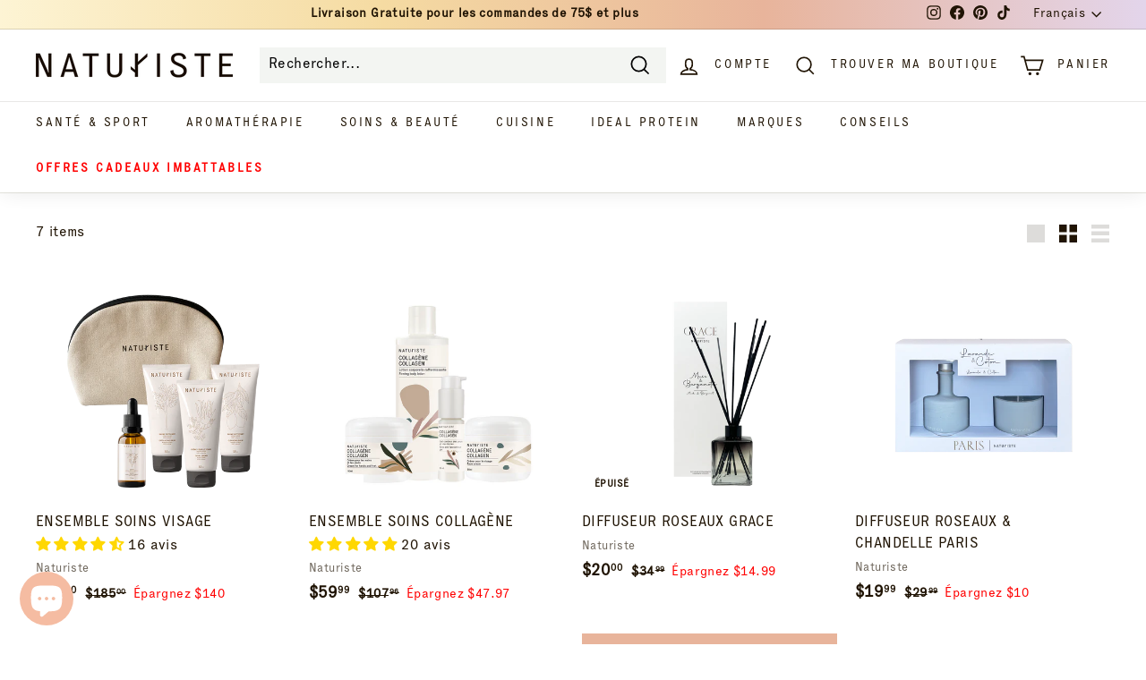

--- FILE ---
content_type: text/css
request_url: https://www.naturiste.ca/cdn/shop/t/42/assets/custom-style.scss.css?v=129875430417452556721713297330
body_size: 2878
content:
.lazyloads{opacity:0;animation:fade-in .5s cubic-bezier(.29,.65,.58,1) 0s forwards}.template-product .product-single__title.single_sub_title_active{margin-bottom:0}.template-product .product-single_sub_title{margin-bottom:15px}.template-product .pro_short_description{padding-bottom:1px;display:block;padding-top:20px}.template-product .product__quantity_addtocart_block{display:flex;width:100%}.template-product .product__quantity_addtocart_block .product__quantity{margin:0 15px 0 0}.template-product .product__quantity_addtocart_block .product__quantity label{display:none}.template-product .product__quantity_addtocart_block .product__quantity .js-qty__wrapper{max-width:90px;min-width:85px}.template-product .product__quantity_addtocart_block .product__quantity .js-qty__wrapper .js-qty__num{padding:10px 24px;margin:0;border-color:#000}.template-product .product__quantity_addtocart_block .add-to-cart{padding:3px 20px;height:auto;min-height:initial;background-color:#201404;color:#fff;transition:all .3s ease}.template-product .product__quantity_addtocart_block .add-to-cart:hover{color:#201404;background-color:#fff}.template-product .product-tabs{padding:55px 0}.template-product .product-tab-content{margin:0;overflow:hidden;height:0;opacity:0;-webkit-transition:opacity .3s cubic-bezier(0,1,.5,1),margin .15s linear;-moz-transition:opacity .3s cubic-bezier(0,1,.5,1),margin .15s linear;-ms-transition:opacity .3s cubic-bezier(0,1,.5,1),margin .15s linear;transition:opacity .3s cubic-bezier(0,1,.5,1),margin .15s linear}.template-product .product-tab-content.is-active{margin:20px 0;height:auto;opacity:1;-webkit-transition:opacity .3s cubic-bezier(1,0,1,.5),margin .3s linear;-moz-transition:opacity .3s cubic-bezier(1,0,1,.5),margin .3s linear;-ms-transition:opacity .3s cubic-bezier(1,0,1,.5),margin .3s linear;transition:opacity .3s cubic-bezier(1,0,1,.5),margin .3s linear}.template-product .product__tabs .product-tab-title{position:relative;font-size:31.99px;font-weight:400;font-style:normal;line-height:1.4;margin-bottom:.2em;width:100%;line-height:1.5;text-align:left;text-transform:none;background:none;color:#201404;padding:10px 40px 10px 0;overflow:hidden;border:0;border-bottom:2px solid #201404;cursor:pointer}.template-product .product__tabs .product-tabs-nav{justify-content:space-between}.template-product .product__tabs .js-product-tabs{display:block}.template-product .product__tabs .js-product-tabs .product-tabs-nav{width:100%;display:flex}.template-product .product__tabs .js-product-tabs .product-tabs-nav .product-tab-title{width:auto;margin-left:0;border-bottom:2px solid transparent;padding-right:2px}.template-product .product__tabs .js-product-tabs .product-tabs-nav .product-tab-title:before{display:none}.template-product .product__tabs .js-product-tabs .product-tabs-nav .product-tab-title .button-toggle{display:none}.template-product .product__tabs .js-product-tabs .product-tabs-nav .product-tab-title.is-active{border-bottom:2px solid #201404}.template-product .product__tabs .js-product-tabs .product-tabs-contents{width:100%}.template-product .product__tabs .js-product-tabs .product-tab-inner-title{display:none}.template-product .product__tabs .js-product-tabs .product-tab-title :before{content:"";position:absolute;left:0;top:-12px;bottom:-12px;width:0;opacity:.35;background:#201404;background:linear-gradient(#20140400,#201404 25% 75%,#20140400)}.template-product .product__tabs .js-product-tabs .product-tab-title .product-tab-title .button-toggle{position:absolute;top:0;right:0;margin:22px 10px 0 0;width:16px;height:16px}.template-product .product__tabs .js-product-tabs .product-tab-title .icon{fill:currentColor;display:inline-block;vertical-align:middle}.template-product .product__tabs .js-product-tabs .product-tab-title .button-toggle .icon{position:absolute;top:0;left:0;width:100%;height:100%;-webkit-transition:opacity .2s ease-in-out,transform .2s ease-in-out;-moz-transition:opacity .2s ease-in-out,transform .2s ease-in-out;-ms-transition:opacity .2s ease-in-out,transform .2s ease-in-out;transition:opacity .2s ease-in-out,transform .2s ease-in-out}.template-product .product__tabs .js-product-tabs .product-tab-title .button-toggle .icon-plus{opacity:1}.template-product .product__tabs .js-product-tabs .product-tab-title .button-toggle .icon-minus{opacity:0}@media screen and (max-width: 767px){.template-product .product__tabs .js-product-tabs .product-tabs-nav{display:none}.template-product .product__tabs .js-product-tabs .product-tab-title{font-size:24.99px}.template-product .product__tabs .js-product-tabs .button-toggle{position:absolute;top:0;right:0;margin:22px 10px 0 0;width:16px;height:16px}.template-product .product__tabs .js-product-tabs .button-toggle svg path{fill:#201404!important}.template-product .product__tabs .js-product-tabs .product-tab-content{margin:0;height:auto;opacity:1;-webkit-transition:opacity .3s cubic-bezier(1,0,1,.5),margin .3s linear;-moz-transition:opacity .3s cubic-bezier(1,0,1,.5),margin .3s linear;-ms-transition:opacity .3s cubic-bezier(1,0,1,.5),margin .3s linear;transition:opacity .3s cubic-bezier(1,0,1,.5),margin .3s linear}.template-product .product__tabs .js-product-tabs .product-tab-content .product-tab-inner-title{display:block}.template-product .product__tabs .js-product-tabs .product-tab-content .product-tab-inner-title.active .icon-plus{opacity:0}.template-product .product__tabs .js-product-tabs .product-tab-content .product-tab-inner-title.active .icon-minus{opacity:1}.template-product .product__tabs .js-product-tabs .accordion-section-content{margin-top:20px;display:none}.template-product .product__tabs .container{padding:0 20px}}.featured-category-section .nt-cat-section{position:relative;display:block;width:100%;height:auto;margin:0;padding:70px 0 40px}.featured-category-section .nt-cat-section .container{max-width:1600px;width:100%}.featured-category-section .nt-cat-section-header{text-align:center;max-width:768px;margin:0 auto}.featured-category-section .nt-cat-section-header h3{font-size:34px;color:#000;text-transform:none;line-height:1;padding:0}.featured-category-section .nt-cat-section-body{margin:40px auto}.featured-category-section .nt-cat-section-items{display:grid;grid-template-columns:repeat(5,1fr);grid-gap:40px 50px}.featured-category-section .nt-cat-section-item{display:flex;align-items:center;flex-flow:column;justify-content:flex-end;flex-direction:column;text-align:center}.featured-category-section .nt-cat-section-item h4{display:block;font-weight:600;letter-spacing:2px;line-height:1;padding:0;margin:15px 0 0}@media (max-width: 990px){.featured-category-section .nt-cat-section{padding:35px 0 5px}.featured-category-section .nt-cat-section-header h3{font-size:24px;line-height:1.3}.featured-category-section .nt-cat-section-body{max-width:640px;margin:40px auto 50px}.featured-category-section .nt-cat-section-items{display:grid;grid-template-columns:1fr 1fr;grid-gap:35px 10px;grid-gap:35px 0px;display:flex;justify-content:center;flex-wrap:wrap}.featured-category-section .nt-cat-section-item{margin:0;width:50%}.featured-category-section .nt-cat-section-item img{padding:0 15px}.featured-category-section .nt-cat-section-item h4{font-size:16px}}.flex-video-banner-section .video-parent-section{height:auto}.flex-video-banner-section .video-parent-section .banner_link{position:absolute;left:0;right:0;top:0;bottom:0}.flex-video-banner-section .video-parent-section .desktop_video_div{display:none}@media only screen and (min-width: 769px){.flex-video-banner-section .video-parent-section .mobile_video_div{display:none}.flex-video-banner-section .video-parent-section .desktop_video_div{display:block}}.flex-video-banner-section .hero__image-wrapper,.flex-video-banner-section .hero__media{position:initial}.flex-video-banner-section .hero__image-wrapper .hero__media-container,.flex-video-banner-section .hero__media .hero__media-container{position:initial;line-height:0}.flex-video-banner-section .hero__image-wrapper .hero__media-container .hero__media video iframe,.flex-video-banner-section .hero__image-wrapper .hero__media-container .hero__media video video,.flex-video-banner-section .hero__media .hero__media-container .hero__media video iframe,.flex-video-banner-section .hero__media .hero__media-container .hero__media video video{height:auto}.flex-video-banner-section .hero__text-wrap{position:absolute;width:100%;top:0;right:0;left:0;bottom:0}.collection-custom-header-section .hero__text-content.horizontal-center .background-media-text__text{margin:0 auto}.collection-custom-header-section .hero__text-content.horizontal-right .background-media-text__text{margin-left:auto}@media screen and (min-width: 768px){.collection-custom-header-section .page-content--top{padding-bottom:25px}}@media screen and (max-width: 767px){.collection-custom-header-section .hero__text-content{vertical-align:bottom}.collection-custom-header-section .hero__text-content .background-media-text__text{margin:0 auto}}.background-image-text-section .background-media-text__inner{display:flex}.background-image-text-section .background-media-text__inner .background-media-text__aligner{display:flex;width:100%}.background-image-text-section .background-media-text__inner .background-media-text__aligner.vertical-center{align-items:center}.background-image-text-section .background-media-text__inner .background-media-text__aligner.vertical-bottom{align-items:flex-end}.background-image-text-section .background-media-text__inner .background-media-text__aligner.horizontal-right .background-media-text__text{margin-left:auto}.background-image-text-section .background-media-text__inner .background-media-text__aligner.horizontal-center .background-media-text__text{margin:0 auto}.background-image-text-section .background-media-text__aligner .animation-contents{float:none;width:100%}@media screen and (min-width: 768px){.template-collection .collection-content{margin-top:0}}.featured-collections-with-tabs{overflow:hidden}.featured-collections-with-tabs .owl-nav button{position:absolute;top:50%;background-color:#000;color:#fff;margin:0;transition:all .3s ease-in-out}.featured-collections-with-tabs .owl-nav button.owl-prev{left:0}.featured-collections-with-tabs .owl-nav button.owl-next{right:0}.featured-collections-with-tabs .owl-dots{text-align:center;padding-top:15px}.featured-collections-with-tabs .owl-dots button.owl-dot{width:15px;height:15px;border-radius:50%;display:inline-block;background:#ccc;margin:0 3px}.featured-collections-with-tabs .owl-dots button.owl-dot.active{background-color:#000}.featured-collections-with-tabs .owl-dots button.owl-dot:focus{outline:none}.featured-collections-with-tabs .owl-nav button{position:absolute;top:50%;transform:translateY(-50%);background:#ffffff61!important}.featured-collections-with-tabs .owl-nav button.disabled{opacity:.2}.featured-collections-with-tabs .owl-nav button span{font-size:70px;position:relative;top:-5px}.featured-collections-with-tabs .owl-nav button:focus{outline:none}.featured-collections-with-tabs .owl-stage .owl-item{background-color:#fff}.featured-collections-with-tabs .owl-stage .owl-item .grid-product__actions{display:none}.featured-collections-with-tabs ul.tabs{margin:0;padding:0;list-style:none}.featured-collections-with-tabs ul.tabs li{background:none;color:#222;display:inline-block;padding:10px 0;cursor:pointer}.featured-collections-with-tabs ul.tabs li.current{color:#222;margin-bottom:0;border-bottom:solid}.featured-collections-with-tabs .tab-content{display:none;padding:15px}.featured-collections-with-tabs .tab-content.current{display:inherit}.featured-collections-with-tabs .tabs_list_block{text-align:center}.featured-collections-with-tabs .tabs_list_block .tabs{display:inline-grid;grid-auto-flow:column;grid-auto-columns:max-content;justify-content:flex-start;grid-gap:32px;gap:32px;vertical-align:top;box-shadow:0 -1px #dfdfdf inset;overflow-x:auto;scroll-snap-type:x mandatory;scroll-behavior:smooth;scroll-padding-left:1rem;-webkit-overflow-scrolling:touch;width:100%}.pro_short_description{margin-bottom:35px}.frequently-bought-together-section{padding:10px 25px;display:flex;flex-wrap:wrap;margin-top:50px}.frequently-bought-together-section .fbt_inner_section{width:60%}.frequently-bought-together-section .fbt_info_section{width:40%}.frequently-bought-together-section .inner_section{display:flex}.frequently-bought-together-section .inner_section .inner_pro_item{max-width:180px}.frequently-bought-together-section .inner_section .inner_pro_item .pro_image_block{width:100%}.frequently-bought-together-section .inner_section .inner_pro_item .pro_image_block img{object-fit:cover;height:100%;width:100%}.frequently-bought-together-section .inner_section .inner_pro_item_action{display:flex;align-items:center;padding-right:20px}.frequently-bought-together-section .inner_section .selected_pro_total_block .fbt_addtocart_btn{display:block;margin-top:20px;min-width:230px}.frequently-bought-together-section .inner_bottom_section{margin-top:25px}.frequently-bought-together-section .inner_bottom_section .inner_pro_item{margin-top:15px}.frequently-bought-together-section .inner_bottom_section .inner_pro_item .pro_info_block,.frequently-bought-together-section .inner_bottom_section .inner_pro_item .pro_info_block .inner_pro_title{display:flex}.frequently-bought-together-section .inner_bottom_section .inner_pro_item .pro_info_block .form-group{display:block;margin-bottom:15px}.frequently-bought-together-section .inner_bottom_section .inner_pro_item .pro_info_block .form-group input{padding:0;height:initial;width:initial;margin-bottom:0;display:none;cursor:pointer}.frequently-bought-together-section .inner_bottom_section .inner_pro_item .pro_info_block .form-group label{position:relative;cursor:pointer;margin-right:5px}.frequently-bought-together-section .inner_bottom_section .inner_pro_item .pro_info_block .form-group label:before{content:"";-webkit-appearance:none;background-color:transparent;border:2px solid #0079bf;box-shadow:0 1px 2px #0000000d,inset 0 -15px 10px -12px #0000000d;display:inline-block;position:relative;vertical-align:middle;cursor:pointer;margin-right:5px;padding:8px}.frequently-bought-together-section .inner_bottom_section .inner_pro_item .pro_info_block .form-group input:checked+label:after{content:"";display:block;position:absolute;top:5px;left:7px;width:6px;height:12px;border:solid #0079bf;border-width:0 2px 2px 0;transform:rotate(45deg)}.frequently-bought-together-section .inner_bottom_section .inner_pro_item .pro_info_block .inner_pro_title,.frequently-bought-together-section .inner_bottom_section .inner_pro_item .pro_info_block .pro_item_price_block{padding-right:20px}@media screen and (max-width: 867px){.frequently-bought-together-section .fbt_inner_section{width:100%}.frequently-bought-together-section .fbt_info_section{width:100%;margin-top:30px}}@media screen and (max-width: 767px){.frequently-bought-together-section .inner_section{flex-wrap:wrap}.frequently-bought-together-section .inner_section .inner_pro_item{width:33.33%}.frequently-bought-together-section .inner_section .inner_pro_item_action{justify-content:center;text-align:center;margin-top:10px;width:100%}.frequently-bought-together-section .fbt_info_section{margin-top:5px}}@media screen and (max-width: 467px){.frequently-bought-together-section .inner_bottom_section .inner_pro_item .pro_info_block{flex-wrap:wrap}.frequently-bought-together-section .inner_bottom_section .inner_pro_item .pro_info_block .form-group{margin-bottom:0}.frequently-bought-together-section .fbt_info_section{margin-top:20px}}.site-header__drawer-animate .cart__item-sub .js-qty_remove_wrapper{display:flex;align-items:center}.site-header__drawer-animate .cart__item-sub .js-qty_remove_wrapper .cart__remove{display:block}.site-header__drawer-animate .cart__item-sub .js-qty_remove_wrapper .cart__remove .text-link{margin:0 0 0 20px}.cart__remove .icon-delete{width:22px;height:auto}.slide-nav__item .slide-nav__image{display:none}.slide-nav__item .slide-nav__image+span{padding:0}.cart_shipping_Progress_bar{padding:20px}.cart_shipping_Progress_bar .cssProgress{width:100%;margin-bottom:20px}.cart_shipping_Progress_bar .cssProgress .progress1,.cart_shipping_Progress_bar .cssProgress .progress2,.cart_shipping_Progress_bar .cssProgress .progress3{position:relative;overflow:hidden;width:100%;font-family:Roboto,sans-serif}.cart_shipping_Progress_bar .cssProgress .cssProgress-bar{display:block;float:left;width:0%;height:100%;background:#ccf5a2;box-shadow:inset 0 -1px 2px #0000001a;transition:width .8s ease-in-out}.cart_shipping_Progress_bar .cssProgress .cssProgress-label{position:absolute;overflow:hidden;left:0;right:0;color:#0009;font-size:.7em;text-align:center;text-shadow:0px 1px rgba(0,0,0,.3)}.cart_shipping_Progress_bar .cssProgress .cssProgress-info{background-color:#9575cd!important}.cart_shipping_Progress_bar .cssProgress .cssProgress-danger{background-color:#ef5350!important}.cart_shipping_Progress_bar .cssProgress .cssProgress-success{background-color:#66bb6a!important}.cart_shipping_Progress_bar .cssProgress .cssProgress-warning{background-color:#ffb74d!important}.cart_shipping_Progress_bar .cssProgress .cssProgress-right{float:right!important}.cart_shipping_Progress_bar .cssProgress .cssProgress-label-left{margin-left:10px;text-align:left!important}.cart_shipping_Progress_bar .cssProgress .cssProgress-label-right{margin-right:10px;text-align:right!important}.cart_shipping_Progress_bar .cssProgress .cssProgress-label2{display:block;margin:2px 0;padding:0 8px;font-size:.8em}.cart_shipping_Progress_bar .cssProgress .cssProgress-label2.cssProgress-label2-right{text-align:right}.cart_shipping_Progress_bar .cssProgress .cssProgress-label2.cssProgress-label2-center{text-align:center}.cart_shipping_Progress_bar .cssProgress .cssProgress-stripes,.cart_shipping_Progress_bar .cssProgress .cssProgress-active,.cart_shipping_Progress_bar .cssProgress .cssProgress-active-right{background-image:linear-gradient(-45deg,rgba(255,255,255,.125) 25%,transparent 25%,transparent 50%,rgba(255,255,255,.125) 50%,rgba(255,255,255,.125) 75%,transparent 75%,transparent);background-size:35px 35px}.cart_shipping_Progress_bar .cssProgress .cssProgress-active{-webkit-animation:cssProgressActive 2s linear infinite;animation:cssProgressActive 2s linear infinite}.cart_shipping_Progress_bar .cssProgress .cssProgress-active-right{-webkit-animation:cssProgressActiveRight 2s linear infinite;animation:cssProgressActiveRight 2s linear infinite}.cart_shipping_Progress_bar .progress2{background-color:#eee;border-radius:9px;box-shadow:inset 0 1px 3px #0003}.cart_shipping_Progress_bar .progress2 .cssProgress-bar{height:18px;border-radius:9px}.cart_shipping_Progress_bar .progress2 .cssProgress-label{line-height:18px}@-webkit-keyframes cssProgressActive{0%{background-position:0 0}to{background-position:35px 35px}}@keyframes cssProgressActive{0%{background-position:0 0}to{background-position:35px 35px}}@-webkit-keyframes cssProgressActiveRight{0%{background-position:0 0}to{background-position:-35px -35px}}@keyframes cssProgressActiveRight{0%{background-position:0 0}to{background-position:-35px -35px}}.multi-selectors__item .disclosure-list__label{text-transform:capitalize}.template-cart .cart__page .js-qty_remove_wrapper{display:flex;align-items:center}.template-cart .cart__page .js-qty_remove_wrapper .cart__remove{margin-left:20px}.template-cart .cart_shipping_Progress_bar .shipping_tier_message{text-align:center}.background-image-text-section .background-media-text__container_disable{min-height:auto}.background-image-text-section .background-media-text__container_disable .background-media-text__container{position:relative;height:auto}.background-image-text-section .background-media-text__container_disable .background-media-text__image{object-fit:contain}.cart__item-row-info{margin-bottom:10px}.cart__item-row-info a{font-weight:700;text-decoration:underline}.featured-category-section.featured-promotions-section{margin:0}.featured-category-section.featured-promotions-section .nt-cat-section-items{grid-template-columns:repeat(3,1fr)}.featured-category-section.featured-promotions-section .nt-cat-section{padding:45px 0 40px}.featured-category-section.featured-promotions-section .nt-cat-section .js-no-transition{-moz-transition:all .3s;-webkit-transition:all .3s;transition:all .3s}.featured-category-section.featured-promotions-section .nt-cat-section .js-no-transition:hover{-moz-transform:scale(1.1);-webkit-transform:scale(1.1);transform:scale(1.1) translatey(10px);cursor:pointer}@media (max-width: 467px){.featured-category-section.featured-promotions-section .nt-cat-section .nt-cat-section-item{width:100%}}@media only screen and (max-width: 768px){.index-section--hero .video-parent-section .horizontal-right .hero__text-shadow{max-width:60%}}.cart__drawer-form .cart__scrollable{min-height:210px}.cart_shipping_Progress_bar{padding-bottom:0}.cart_shipping_Progress_bar .cssProgress{margin-bottom:5px}.cart__drawer-form .cart__scrollable{padding-top:5px}.cart__drawer-form .cart__scrollable{min-height:165px}.cart__scrollable .cart__item:last-of-type{padding-bottom:0}.cart__drawer-form .cart__footer{padding-top:10px;overflow-y:auto}.cart__drawer-form .cart__footer .limoniapps-discountninja-subtotalcomment-summary-table{margin-top:0}.cart__drawer-form .cart__footer .limoniapps-discountninja-subtotalcomment-summary-header,.cart__drawer-form .cart__footer .limoniapps-discountninja-subtotalcomment-summary-body{padding:0 0 2px}.cart__drawer-form .cart__footer .limoniapps-discountninja-subtotalcomment-summary-footer{padding:2px 5px}.site-header__drawers-container .add-note{display:none}.cart__drawer-form{padding-bottom:100px}.cart__drawer-form .cart__item-row{margin-bottom:10px}.cart__drawer-form .additional-checkout-buttons{margin:0}@media only screen and (max-width: 568px){.cart__drawer-form{padding-bottom:120px}}.cart__drawer-form .cart__footer{overflow:visible}.cart__drawer-form .cart__footer .limoniapps-discountninja-cartdiscountfield-placeholder{display:none}
/*# sourceMappingURL=/cdn/shop/t/42/assets/custom-style.scss.css.map?v=129875430417452556721713297330 */


--- FILE ---
content_type: text/javascript; charset=utf-8
request_url: https://www.naturiste.ca/products/coffret-cuisine-epicurien.js
body_size: 2131
content:
{"id":7866578829530,"title":"COFFRET ÉPICURIEN","handle":"coffret-cuisine-epicurien","description":"\u003cp\u003eNotre coffret composé de trois synergies d'huiles essentielles 100% naturelles vous offrira un voyage épicurien impressionnant qui vous fera découvrir les saveurs de l'Italie, du Mexique et de la Thaïlande!\u003cbr\u003e\u003c\/p\u003e\n\u003cp\u003e\u003cbr\u003eTrois formulations uniques et soigneusement sélectionnées par notre équipe, vous offrant des assaisonnements tout aussi exquis, pour un usage simple et rapide. Trouver des recettes sur notre TikTok NaturisteOfficiel. \u003c\/p\u003e\n\u003cp\u003e\u003ca href=\"https:\/\/www.naturiste.ca\/blogs\/blogue-naturiste\/quesadillas-au-poulet-une-recette-aux-saveurs-ensoleillees-du-mexique\"\u003eVoir le blogue pour découvrir notre recette Mexicaine !﻿\u003c\/a\u003e\u003c\/p\u003e\n\u003cp\u003e \u003c\/p\u003e\n\u003ch6\u003eCoffret\u003c\/h6\u003e\n\u003cdiv class=\"ewa-rteLine\"\u003e\u003cstrong\u003eSynergie Italienne\u003c\/strong\u003e\u003c\/div\u003e\n\u003cdiv class=\"ewa-rteLine\"\u003e\u003cspan\u003eLes pâtes et l'Italie sont une combinaison inséparable. Découvrez à quel point notre synergie Italienne peut assaisonner à merveille votre sauce tomate italienne !\u003c\/span\u003e\u003c\/div\u003e\n\u003cdiv class=\"ewa-rteLine\" bold-block=\"true\"\u003e\u003cbr\u003e\u003c\/div\u003e\n\u003cdiv class=\"ewa-rteLine\"\u003e\u003cstrong\u003eSynergie Mexicaine\u003c\/strong\u003e\u003c\/div\u003e\n\u003cdiv class=\"ewa-rteLine\"\u003e\u003cspan\u003eLes huiles essentielles peuvent être utilisées même dans les plats qui ne demandent pas à être chauffés. Cette recette vous fera découvrir la fraicheur des agrumes et l'assaisonnement épicé bien équilibré pour la cuisine mexicaine !\u003c\/span\u003e\u003c\/div\u003e\n\u003cdiv class=\"ewa-rteLine\"\u003e\u003cbr\u003e\u003c\/div\u003e\n\u003cdiv class=\"ewa-rteLine\"\u003e\n\u003cstrong\u003eSynergie \u003c\/strong\u003e\u003cb\u003eThaïlandaise\u003c\/b\u003e\n\u003c\/div\u003e\n\u003cdiv class=\"ewa-rteLine\"\u003e\u003cspan\u003eLe saveur Thai se distingue par son goût de citronnelle et de coriandre. Une petite dose seulement est nécessaire pour arriver à votre goût parfait !\u003c\/span\u003e\u003c\/div\u003e\n\u003cdiv class=\"ewa-rteLine\"\u003e\n\u003cspan\u003e\u003c\/span\u003e\u003cbr\u003e\n\u003c\/div\u003e\n\u003ch6\u003eUtilisation\u003c\/h6\u003e\n\u003cp\u003e\u003cstrong\u003eUSAGES RECOMMANDÉS\u003c\/strong\u003e\u003c\/p\u003e\n\u003cp\u003e\u003cspan\u003eApplication \u003c\/span\u003edes huiles essentielles en cuisine est infinie!\u003c\/p\u003e\n\u003cp\u003eVoici quelques idées et inspirations: \u003c\/p\u003e\n\u003cp\u003e- Marinades;\u003c\/p\u003e\n\u003cp\u003e- Trempettes;\u003c\/p\u003e\n\u003cp\u003e- Sauces;\u003c\/p\u003e\n\u003cp\u003e- Smoothies;\u003c\/p\u003e\n\u003cp\u003e- Limonades;\u003c\/p\u003e\n\u003cp\u003e- Muffins;\u003c\/p\u003e\n\u003cp\u003e- Gâteau.\u003c\/p\u003e\n\u003cp\u003e\u003cstrong\u003eDOSES RECOMMANDÉES\u003c\/strong\u003e\u003c\/p\u003e\n\u003cp\u003e\u003cstrong\u003eLorsqu'on s'apprête à consommer des huiles essentielles, il est important de respecter quelques règles et de doser prudemment l'utilisation des huiles. \u003c\/strong\u003e\u003cbr\u003e\u003c\/p\u003e\n\u003cdiv class=\"ewa-rteLine\"\u003e\n\u003cdiv class=\"ewa-rteLine\"\u003e\n\u003cspan\u003e\u003c\/span\u003e\u003cbr\u003e\n\u003c\/div\u003e\n\u003cdiv class=\"ewa-rteLine\"\u003e\u003cspan\u003e1. Incorporez les gouttes d'huiles essentielles à un corps gras comme de l'huile d'olive. Les huiles essentielles ne sont pas hydrosolubes ainsi, en mixant avec une autre substance, le mélange se fera mieux. Il est impératif de ne jamais ingérer une huile essentielle seule, toujours la diluer avant de consommer. \u003c\/span\u003e\u003c\/div\u003e\n\u003cdiv class=\"ewa-rteLine\"\u003e\n\u003cspan\u003e\u003c\/span\u003e\u003cbr\u003e\n\u003c\/div\u003e\n\u003cdiv class=\"ewa-rteLine\"\u003e\u003cspan\u003e2. Utilisez les huiles essentielles à la fin de la cuisson pour rehausser votre repas. La concentration des huiles essentielles et leurs goûts peuvent amener un changement lorsque exposées à des températures élevées. \u003c\/span\u003e\u003c\/div\u003e\n\u003cdiv class=\"ewa-rteLine\"\u003e\n\u003cspan\u003e\u003c\/span\u003e\u003cbr\u003e\n\u003c\/div\u003e\n\u003cdiv class=\"ewa-rteLine\"\u003e\u003cspan\u003e3. Utilisez les huiles essentielles dans des recettes qui ne requiert pas de cuisson seulement lorsque ces dernières peuvent être diluées et mélangées avec d'autres ingrédients, par exemple du miel ou du sucre. \u003c\/span\u003e\u003c\/div\u003e\n\u003cdiv class=\"ewa-rteLine\"\u003e\n\u003cspan\u003e\u003c\/span\u003e\u003cbr\u003e\n\u003c\/div\u003e\n\u003cdiv class=\"ewa-rteLine\"\u003e\u003cspan\u003e4. Versez préférablement l'huile essentielle dans une cuillère et ensuite dans votre plat. Vous éviterez d'en verser trop par inadvertance.\u003c\/span\u003e\u003c\/div\u003e\n\u003cdiv class=\"ewa-rteLine\"\u003e\n\u003cspan\u003e\u003c\/span\u003e\u003cbr\u003e\n\u003c\/div\u003e\n\u003cdiv class=\"ewa-rteLine\"\u003e\u003cspan\u003e5. Assaisonnez et ajustez à votre goût et selon votre préférence. Évitez d'utiliser les huiles en trop grande quantité, considérant leur forte concentration. \u003c\/span\u003e\u003c\/div\u003e\n\u003cdiv class=\"ewa-rteLine\"\u003e\n\u003cspan\u003e\u003c\/span\u003e\u003cbr\u003e\n\u003c\/div\u003e\n\u003cdiv class=\"ewa-rteLine\"\u003e\n\u003cspan\u003e6. Utilisez un cure-dent lorsque vous désirez procéder avec moins d'une goutte d'huile. Trempez le cure-dent dans la bouteille d'huile pour obtenir une petite quantité\u003c\/span\u003e.\u003c\/div\u003e\n\u003cdiv class=\"ewa-rteLine\"\u003e\u003cbr\u003e\u003c\/div\u003e\n\u003cdiv class=\"ewa-rteLine\"\u003e\u003cem\u003eBon appétit!\u003c\/em\u003e\u003c\/div\u003e\n\u003c\/div\u003e\n\u003cp data-mce-fragment=\"1\"\u003e\u003cstrong data-mce-fragment=\"1\"\u003e\u003cbr\u003e\u003c\/strong\u003e\u003c\/p\u003e\n\u003ch6\u003eComposition\u003c\/h6\u003e\n\u003cdiv class=\"ewa-rteLine\"\u003e\u003cstrong\u003eSynergie Italienne\u003c\/strong\u003e\u003c\/div\u003e\n\u003cdiv class=\"ewa-rteLine\"\u003e\u003cspan\u003eIngrédients : Origan, Basilic, Poivre noir, Romarin\u003c\/span\u003e\u003c\/div\u003e\n\u003cdiv class=\"ewa-rteLine\"\u003e\u003cbr\u003e\u003c\/div\u003e\n\u003cdiv class=\"ewa-rteLine\"\u003e\u003cstrong\u003eSynergie Mexicaine\u003c\/strong\u003e\u003c\/div\u003e\n\u003cdiv class=\"ewa-rteLine\"\u003e\u003cspan\u003eIngrédients : Citron vert, Poivre noir, Origan, Poivre de cayenne\u003c\/span\u003e\u003c\/div\u003e\n\u003cdiv class=\"ewa-rteLine\"\u003e\u003cbr\u003e\u003c\/div\u003e\n\u003cdiv class=\"ewa-rteLine\"\u003e\n\u003cstrong\u003eSynergie \u003c\/strong\u003e\u003cb\u003eThaïlandaise\u003c\/b\u003e\n\u003c\/div\u003e\n\u003cdiv class=\"ewa-rteLine\"\u003eIngrédients\u003cspan\u003e : Basilic, Citronnelle, Gingembre, Poivre noir, Cannelle, Coriandre\u003c\/span\u003e\n\u003c\/div\u003e\n\u003cp\u003e\u003cstrong\u003e\u003cbr\u003e\u003c\/strong\u003e\u003c\/p\u003e","published_at":"2022-12-06T15:46:53-05:00","created_at":"2022-12-01T13:25:26-05:00","vendor":"Naturiste","type":"Aromathérapie","tags":["Aromathérapie","Aromathérapie: Aroma","Aromathérapie: Coffret","Aromathérapie: Coffrets","Aromathérapie: Huiles essentielles","BDF","bestsellers","BF","cuisine","ELLE","FDM25","huiles essentielles","noel2023","SV"],"price":2799,"price_min":2799,"price_max":2799,"available":true,"price_varies":false,"compare_at_price":5999,"compare_at_price_min":5999,"compare_at_price_max":5999,"compare_at_price_varies":false,"variants":[{"id":43535993962714,"title":"Default Title","option1":"Default Title","option2":null,"option3":null,"sku":"77004","requires_shipping":true,"taxable":true,"featured_image":null,"available":true,"name":"COFFRET ÉPICURIEN","public_title":null,"options":["Default Title"],"price":2799,"weight":0,"compare_at_price":5999,"inventory_management":"shopify","barcode":"","requires_selling_plan":false,"selling_plan_allocations":[]}],"images":["\/\/cdn.shopify.com\/s\/files\/1\/0465\/3901\/4305\/files\/Epicurien.png?v=1715605548","\/\/cdn.shopify.com\/s\/files\/1\/0465\/3901\/4305\/products\/77004_CoffretEpicurien.png?v=1738253491","\/\/cdn.shopify.com\/s\/files\/1\/0465\/3901\/4305\/files\/Epicurien.jpg?v=1738253491","\/\/cdn.shopify.com\/s\/files\/1\/0465\/3901\/4305\/products\/1080x1080_CoffretEpicurien2.jpg?v=1738253491","\/\/cdn.shopify.com\/s\/files\/1\/0465\/3901\/4305\/products\/1080x1080_HE_Italien.jpg?v=1738253491","\/\/cdn.shopify.com\/s\/files\/1\/0465\/3901\/4305\/products\/1080x1080_HE_Thailandais.jpg?v=1738253491","\/\/cdn.shopify.com\/s\/files\/1\/0465\/3901\/4305\/products\/1080x1080_HE_Mexicain.jpg?v=1738253491","\/\/cdn.shopify.com\/s\/files\/1\/0465\/3901\/4305\/files\/Coffret-Cuisine.png?v=1738253491"],"featured_image":"\/\/cdn.shopify.com\/s\/files\/1\/0465\/3901\/4305\/files\/Epicurien.png?v=1715605548","options":[{"name":"Title","position":1,"values":["Default Title"]}],"url":"\/products\/coffret-cuisine-epicurien","media":[{"alt":null,"id":34030396932314,"position":1,"preview_image":{"aspect_ratio":1.0,"height":1080,"width":1080,"src":"https:\/\/cdn.shopify.com\/s\/files\/1\/0465\/3901\/4305\/files\/Epicurien.png?v=1715605548"},"aspect_ratio":1.0,"height":1080,"media_type":"image","src":"https:\/\/cdn.shopify.com\/s\/files\/1\/0465\/3901\/4305\/files\/Epicurien.png?v=1715605548","width":1080},{"alt":null,"id":31121201856730,"position":2,"preview_image":{"aspect_ratio":1.0,"height":2928,"width":2928,"src":"https:\/\/cdn.shopify.com\/s\/files\/1\/0465\/3901\/4305\/products\/77004_CoffretEpicurien.png?v=1738253491"},"aspect_ratio":1.0,"height":2928,"media_type":"image","src":"https:\/\/cdn.shopify.com\/s\/files\/1\/0465\/3901\/4305\/products\/77004_CoffretEpicurien.png?v=1738253491","width":2928},{"alt":null,"id":34030398046426,"position":3,"preview_image":{"aspect_ratio":1.0,"height":3024,"width":3024,"src":"https:\/\/cdn.shopify.com\/s\/files\/1\/0465\/3901\/4305\/files\/Epicurien.jpg?v=1738253491"},"aspect_ratio":1.0,"height":3024,"media_type":"image","src":"https:\/\/cdn.shopify.com\/s\/files\/1\/0465\/3901\/4305\/files\/Epicurien.jpg?v=1738253491","width":3024},{"alt":null,"id":31366436978906,"position":4,"preview_image":{"aspect_ratio":1.0,"height":1080,"width":1080,"src":"https:\/\/cdn.shopify.com\/s\/files\/1\/0465\/3901\/4305\/products\/1080x1080_CoffretEpicurien2.jpg?v=1738253491"},"aspect_ratio":1.0,"height":1080,"media_type":"image","src":"https:\/\/cdn.shopify.com\/s\/files\/1\/0465\/3901\/4305\/products\/1080x1080_CoffretEpicurien2.jpg?v=1738253491","width":1080},{"alt":null,"id":31366436421850,"position":5,"preview_image":{"aspect_ratio":1.0,"height":1080,"width":1080,"src":"https:\/\/cdn.shopify.com\/s\/files\/1\/0465\/3901\/4305\/products\/1080x1080_HE_Italien.jpg?v=1738253491"},"aspect_ratio":1.0,"height":1080,"media_type":"image","src":"https:\/\/cdn.shopify.com\/s\/files\/1\/0465\/3901\/4305\/products\/1080x1080_HE_Italien.jpg?v=1738253491","width":1080},{"alt":null,"id":31366436487386,"position":6,"preview_image":{"aspect_ratio":1.0,"height":1080,"width":1080,"src":"https:\/\/cdn.shopify.com\/s\/files\/1\/0465\/3901\/4305\/products\/1080x1080_HE_Thailandais.jpg?v=1738253491"},"aspect_ratio":1.0,"height":1080,"media_type":"image","src":"https:\/\/cdn.shopify.com\/s\/files\/1\/0465\/3901\/4305\/products\/1080x1080_HE_Thailandais.jpg?v=1738253491","width":1080},{"alt":null,"id":31366436520154,"position":7,"preview_image":{"aspect_ratio":1.0,"height":1080,"width":1080,"src":"https:\/\/cdn.shopify.com\/s\/files\/1\/0465\/3901\/4305\/products\/1080x1080_HE_Mexicain.jpg?v=1738253491"},"aspect_ratio":1.0,"height":1080,"media_type":"image","src":"https:\/\/cdn.shopify.com\/s\/files\/1\/0465\/3901\/4305\/products\/1080x1080_HE_Mexicain.jpg?v=1738253491","width":1080},{"alt":null,"id":32916885668058,"position":8,"preview_image":{"aspect_ratio":1.0,"height":1080,"width":1080,"src":"https:\/\/cdn.shopify.com\/s\/files\/1\/0465\/3901\/4305\/files\/Coffret-Cuisine.png?v=1738253491"},"aspect_ratio":1.0,"height":1080,"media_type":"image","src":"https:\/\/cdn.shopify.com\/s\/files\/1\/0465\/3901\/4305\/files\/Coffret-Cuisine.png?v=1738253491","width":1080}],"requires_selling_plan":false,"selling_plan_groups":[]}

--- FILE ---
content_type: text/javascript; charset=utf-8
request_url: https://www.naturiste.ca/products/huile-essentielle-mexicaine-10-ml.js
body_size: 1830
content:
{"id":7979156144346,"title":"SYNERGIE MEXICAINE","handle":"huile-essentielle-mexicaine-10-ml","description":"\u003cdiv class=\"ewa-rteLine\"\u003e\u003cstrong\u003eSynergie Mexicaine\u003c\/strong\u003e\u003c\/div\u003e\n\u003cdiv class=\"ewa-rteLine\"\u003e\u003cspan\u003eLes huiles essentielles peuvent être utilisées même dans les plats qui ne demandent pas à être chauffés. Cette recette vous fera découvrir la fraicheur des agrumes et l'assaisonnement épicé bien équilibré pour la cuisine mexicaine !\u003c\/span\u003e\u003c\/div\u003e\n\u003cdiv class=\"ewa-rteLine\"\u003e\n\u003cspan\u003e\u003c\/span\u003e\u003cbr\u003e\n\u003c\/div\u003e\n\u003cdiv class=\"ewa-rteLine\"\u003e\n\u003ch6\u003eUtilisation\u003c\/h6\u003e\n\u003cp\u003e\u003cstrong\u003eUSAGES RECOMMANDÉS\u003c\/strong\u003e\u003c\/p\u003e\n\u003cp\u003e\u003cspan\u003eApplication \u003c\/span\u003edes huiles essentielles en cuisine est infinie!\u003c\/p\u003e\n\u003cp\u003eVoici quelques idées et inspirations: \u003c\/p\u003e\n\u003cp\u003e- Marinades;\u003c\/p\u003e\n\u003cp\u003e- Trempettes;\u003c\/p\u003e\n\u003cp\u003e- Sauces;\u003c\/p\u003e\n\u003cp\u003e- Smoothies;\u003c\/p\u003e\n\u003cp\u003e- Limonades;\u003c\/p\u003e\n\u003cp\u003e- Muffins;\u003c\/p\u003e\n\u003cp\u003e- Gâteau.\u003c\/p\u003e\n\u003cp\u003e\u003cstrong\u003eDOSES RECOMMANDÉES\u003c\/strong\u003e\u003c\/p\u003e\n\u003cp\u003e\u003cstrong\u003eLorsqu'on s'apprête à consommer des huiles essentielles, il est important de respecter quelques règles et de doser prudemment l'utilisation des huiles. \u003c\/strong\u003e\u003cbr\u003e\u003c\/p\u003e\n\u003cdiv class=\"ewa-rteLine\"\u003e\n\u003cdiv class=\"ewa-rteLine\"\u003e\n\u003cspan\u003e\u003c\/span\u003e\u003cbr\u003e\n\u003c\/div\u003e\n\u003cdiv class=\"ewa-rteLine\"\u003e\u003cspan\u003e1. Incorporez les gouttes d'huiles essentielles à un corps gras comme de l'huile d'olive. Les huiles essentielles ne sont pas hydrosolubes ainsi, en mixant avec une autre substance, le mélange se fera mieux. Il est impératif de ne jamais ingérer une huile essentielle seule, toujours la diluer avant de consommer. \u003c\/span\u003e\u003c\/div\u003e\n\u003cdiv class=\"ewa-rteLine\"\u003e\n\u003cspan\u003e\u003c\/span\u003e\u003cbr\u003e\n\u003c\/div\u003e\n\u003cdiv class=\"ewa-rteLine\"\u003e\u003cspan\u003e2. Utilisez les huiles essentielles à la fin de la cuisson pour rehausser votre repas. La concentration des huiles essentielles et leurs goûts peuvent amener un changement lorsque exposées à des températures élevées. \u003c\/span\u003e\u003c\/div\u003e\n\u003cdiv class=\"ewa-rteLine\"\u003e\n\u003cspan\u003e\u003c\/span\u003e\u003cbr\u003e\n\u003c\/div\u003e\n\u003cdiv class=\"ewa-rteLine\"\u003e\u003cspan\u003e3. Utilisez les huiles essentielles dans des recettes qui ne requiert pas de cuisson seulement lorsque ces dernières peuvent être diluées et mélangées avec d'autres ingrédients, par exemple du miel ou du sucre. \u003c\/span\u003e\u003c\/div\u003e\n\u003cdiv class=\"ewa-rteLine\"\u003e\n\u003cspan\u003e\u003c\/span\u003e\u003cbr\u003e\n\u003c\/div\u003e\n\u003cdiv class=\"ewa-rteLine\"\u003e\u003cspan\u003e4. Versez préférablement l'huile essentielle dans une cuillère et ensuite dans votre plat. Vous éviterez d'en verser trop par inadvertance.\u003c\/span\u003e\u003c\/div\u003e\n\u003cdiv class=\"ewa-rteLine\"\u003e\n\u003cspan\u003e\u003c\/span\u003e\u003cbr\u003e\n\u003c\/div\u003e\n\u003cdiv class=\"ewa-rteLine\"\u003e\u003cspan\u003e5. Assaisonnez et ajustez à votre goût et selon votre préférence. Évitez d'utiliser les huiles en trop grande quantité, considérant leur forte concentration. \u003c\/span\u003e\u003c\/div\u003e\n\u003cdiv class=\"ewa-rteLine\"\u003e\n\u003cspan\u003e\u003c\/span\u003e\u003cbr\u003e\n\u003c\/div\u003e\n\u003cdiv class=\"ewa-rteLine\"\u003e\n\u003cspan\u003e6. Utilisez un cure-dent lorsque vous désirez procéder avec moins d'une goutte d'huile. Trempez le cure-dent dans la bouteille d'huile pour obtenir une petite quantité\u003c\/span\u003e.\u003c\/div\u003e\n\u003cdiv class=\"ewa-rteLine\"\u003e\u003cbr\u003e\u003c\/div\u003e\n\u003cdiv class=\"ewa-rteLine\"\u003e\u003cem\u003eBon appétit!\u003c\/em\u003e\u003c\/div\u003e\n\u003c\/div\u003e\n\u003cp data-mce-fragment=\"1\"\u003e\u003cstrong data-mce-fragment=\"1\"\u003e\u003cbr\u003e\u003c\/strong\u003e\u003c\/p\u003e\n\u003ch6\u003eComposition\u003c\/h6\u003e\n\u003cdiv class=\"ewa-rteLine\"\u003e\n\u003cdiv class=\"ewa-rteLine\"\u003e\u003cstrong\u003eSynergie Mexicaine\u003c\/strong\u003e\u003c\/div\u003e\n\u003cdiv class=\"ewa-rteLine\"\u003e\u003cspan\u003eIngrédients : Citron vert, Poivre noir, Origan et Poivre de cayenne.\u003c\/span\u003e\u003c\/div\u003e\n\u003c\/div\u003e\n\u003c\/div\u003e\n\u003cdiv class=\"ewa-rteLine\"\u003e\u003cbr\u003e\u003c\/div\u003e","published_at":"2023-05-09T10:21:11-04:00","created_at":"2023-05-02T14:43:49-04:00","vendor":"Naturiste","type":"Aromathérapie","tags":["Aromathérapie","Aromathérapie: Huiles essentielles","Bundle : Fête des Mères","cuisine","culinaire","FDM23","noel2023"],"price":1999,"price_min":1999,"price_max":1999,"available":true,"price_varies":false,"compare_at_price":2499,"compare_at_price_min":2499,"compare_at_price_max":2499,"compare_at_price_varies":false,"variants":[{"id":43888919773402,"title":"Default Title","option1":"Default Title","option2":null,"option3":null,"sku":"77012","requires_shipping":true,"taxable":true,"featured_image":null,"available":true,"name":"SYNERGIE MEXICAINE","public_title":null,"options":["Default Title"],"price":1999,"weight":0,"compare_at_price":2499,"inventory_management":"shopify","barcode":"","requires_selling_plan":false,"selling_plan_allocations":[]}],"images":["\/\/cdn.shopify.com\/s\/files\/1\/0465\/3901\/4305\/files\/MexicainSite.jpg?v=1683554894","\/\/cdn.shopify.com\/s\/files\/1\/0465\/3901\/4305\/files\/1080x1080_HE_MexicainFLOU.jpg?v=1683828705"],"featured_image":"\/\/cdn.shopify.com\/s\/files\/1\/0465\/3901\/4305\/files\/MexicainSite.jpg?v=1683554894","options":[{"name":"Title","position":1,"values":["Default Title"]}],"url":"\/products\/huile-essentielle-mexicaine-10-ml","media":[{"alt":null,"id":32155187511514,"position":1,"preview_image":{"aspect_ratio":1.0,"height":1080,"width":1080,"src":"https:\/\/cdn.shopify.com\/s\/files\/1\/0465\/3901\/4305\/files\/MexicainSite.jpg?v=1683554894"},"aspect_ratio":1.0,"height":1080,"media_type":"image","src":"https:\/\/cdn.shopify.com\/s\/files\/1\/0465\/3901\/4305\/files\/MexicainSite.jpg?v=1683554894","width":1080},{"alt":null,"id":32169752199386,"position":2,"preview_image":{"aspect_ratio":1.0,"height":1080,"width":1080,"src":"https:\/\/cdn.shopify.com\/s\/files\/1\/0465\/3901\/4305\/files\/1080x1080_HE_MexicainFLOU.jpg?v=1683828705"},"aspect_ratio":1.0,"height":1080,"media_type":"image","src":"https:\/\/cdn.shopify.com\/s\/files\/1\/0465\/3901\/4305\/files\/1080x1080_HE_MexicainFLOU.jpg?v=1683828705","width":1080},{"alt":null,"id":32191814795482,"position":3,"preview_image":{"aspect_ratio":0.563,"height":1920,"width":1080,"src":"https:\/\/cdn.shopify.com\/s\/files\/1\/0465\/3901\/4305\/files\/preview_images\/0149337117b24c29a386c51cb8b4607f.thumbnail.0000000000.jpg?v=1684184087"},"aspect_ratio":0.563,"duration":12800,"media_type":"video","sources":[{"format":"mp4","height":480,"mime_type":"video\/mp4","url":"https:\/\/cdn.shopify.com\/videos\/c\/vp\/0149337117b24c29a386c51cb8b4607f\/0149337117b24c29a386c51cb8b4607f.SD-480p-0.9Mbps-14644861.mp4","width":270},{"format":"mp4","height":1080,"mime_type":"video\/mp4","url":"https:\/\/cdn.shopify.com\/videos\/c\/vp\/0149337117b24c29a386c51cb8b4607f\/0149337117b24c29a386c51cb8b4607f.HD-1080p-2.5Mbps-14644861.mp4","width":606},{"format":"mp4","height":720,"mime_type":"video\/mp4","url":"https:\/\/cdn.shopify.com\/videos\/c\/vp\/0149337117b24c29a386c51cb8b4607f\/0149337117b24c29a386c51cb8b4607f.HD-720p-1.6Mbps-14644861.mp4","width":404},{"format":"m3u8","height":1080,"mime_type":"application\/x-mpegURL","url":"https:\/\/cdn.shopify.com\/videos\/c\/vp\/0149337117b24c29a386c51cb8b4607f\/0149337117b24c29a386c51cb8b4607f.m3u8","width":606}]}],"requires_selling_plan":false,"selling_plan_groups":[]}

--- FILE ---
content_type: text/javascript; charset=utf-8
request_url: https://www.naturiste.ca/products/huile-essentielle-thailandaise.js
body_size: 1023
content:
{"id":7979153653978,"title":"SYNERGIE THAÏLANDAISE","handle":"huile-essentielle-thailandaise","description":"\u003cdiv class=\"ewa-rteLine\"\u003e\n\u003cstrong\u003eSynergie \u003c\/strong\u003e\u003cb\u003eThaïlandaise\u003c\/b\u003e\u003cbr\u003e\n\u003c\/div\u003e\n\u003cdiv class=\"ewa-rteLine\"\u003e\u003cspan\u003eLa saveur Thaï se distingue par son goût de citronnelle et de coriandre. Une petite dose seulement est nécessaire pour arriver à votre goût parfait !\u003c\/span\u003e\u003c\/div\u003e\n\u003cdiv class=\"ewa-rteLine\"\u003e\n\u003cspan\u003e\u003c\/span\u003e\u003cbr\u003e\n\u003c\/div\u003e\n\u003cdiv class=\"ewa-rteLine\"\u003e\n\u003cdiv class=\"ewa-rteLine\"\u003e\n\u003cdiv class=\"ewa-rteLine\"\u003e\n\u003cspan\u003e\u003c\/span\u003e\u003cbr\u003e\n\u003c\/div\u003e\n\u003ch6\u003eUtilisation\u003c\/h6\u003e\n\u003cp\u003e\u003cstrong\u003eUSAGES RECOMMANDÉS\u003c\/strong\u003e\u003c\/p\u003e\n\u003cp\u003e\u003cspan\u003eApplication \u003c\/span\u003edes huiles essentielles en cuisine est infinie!\u003c\/p\u003e\n\u003cp\u003eVoici quelques idées et inspirations: \u003c\/p\u003e\n\u003cp\u003e- Marinades;\u003c\/p\u003e\n\u003cp\u003e- Trempettes;\u003c\/p\u003e\n\u003cp\u003e- Sauces;\u003c\/p\u003e\n\u003cp\u003e- Smoothies;\u003c\/p\u003e\n\u003cp\u003e- Limonades;\u003c\/p\u003e\n\u003cp\u003e- Muffins;\u003c\/p\u003e\n\u003cp\u003e- Gâteau.\u003c\/p\u003e\n\u003cp\u003e\u003cstrong\u003eDOSES RECOMMANDÉES\u003c\/strong\u003e\u003c\/p\u003e\n\u003cp\u003e\u003cstrong\u003eLorsqu'on s'apprête à consommer des huiles essentielles, il est important de respecter quelques règles et de doser prudemment l'utilisation des huiles. \u003c\/strong\u003e\u003cbr\u003e\u003c\/p\u003e\n\u003cdiv class=\"ewa-rteLine\"\u003e\n\u003cdiv class=\"ewa-rteLine\"\u003e\n\u003cspan\u003e\u003c\/span\u003e\u003cbr\u003e\n\u003c\/div\u003e\n\u003cdiv class=\"ewa-rteLine\"\u003e\u003cspan\u003e1. Incorporez les gouttes d'huiles essentielles à un corps gras comme de l'huile d'olive. Les huiles essentielles ne sont pas hydrosolubes ainsi, en mixant avec une autre substance, le mélange se fera mieux. Il est impératif de ne jamais ingérer une huile essentielle seule, toujours la diluer avant de consommer. \u003c\/span\u003e\u003c\/div\u003e\n\u003cdiv class=\"ewa-rteLine\"\u003e\n\u003cspan\u003e\u003c\/span\u003e\u003cbr\u003e\n\u003c\/div\u003e\n\u003cdiv class=\"ewa-rteLine\"\u003e\u003cspan\u003e2. Utilisez les huiles essentielles à la fin de la cuisson pour rehausser votre repas. La concentration des huiles essentielles et leurs goûts peuvent amener un changement lorsque exposées à des températures élevées. \u003c\/span\u003e\u003c\/div\u003e\n\u003cdiv class=\"ewa-rteLine\"\u003e\n\u003cspan\u003e\u003c\/span\u003e\u003cbr\u003e\n\u003c\/div\u003e\n\u003cdiv class=\"ewa-rteLine\"\u003e\u003cspan\u003e3. Utilisez les huiles essentielles dans des recettes qui ne requiert pas de cuisson seulement lorsque ces dernières peuvent être diluées et mélangées avec d'autres ingrédients, par exemple du miel ou du sucre. \u003c\/span\u003e\u003c\/div\u003e\n\u003cdiv class=\"ewa-rteLine\"\u003e\n\u003cspan\u003e\u003c\/span\u003e\u003cbr\u003e\n\u003c\/div\u003e\n\u003cdiv class=\"ewa-rteLine\"\u003e\u003cspan\u003e4. Versez préférablement l'huile essentielle dans une cuillère et ensuite dans votre plat. Vous éviterez d'en verser trop par inadvertance.\u003c\/span\u003e\u003c\/div\u003e\n\u003cdiv class=\"ewa-rteLine\"\u003e\n\u003cspan\u003e\u003c\/span\u003e\u003cbr\u003e\n\u003c\/div\u003e\n\u003cdiv class=\"ewa-rteLine\"\u003e\u003cspan\u003e5. Assaisonnez et ajustez à votre goût et selon votre préférence. Évitez d'utiliser les huiles en trop grande quantité, considérant leur forte concentration. \u003c\/span\u003e\u003c\/div\u003e\n\u003cdiv class=\"ewa-rteLine\"\u003e\n\u003cspan\u003e\u003c\/span\u003e\u003cbr\u003e\n\u003c\/div\u003e\n\u003cdiv class=\"ewa-rteLine\"\u003e\n\u003cspan\u003e6. Utilisez un cure-dent lorsque vous désirez procéder avec moins d'une goutte d'huile. Trempez le cure-dent dans la bouteille d'huile pour obtenir une petite quantité\u003c\/span\u003e.\u003c\/div\u003e\n\u003cdiv class=\"ewa-rteLine\"\u003e\u003cbr\u003e\u003c\/div\u003e\n\u003cdiv class=\"ewa-rteLine\"\u003e\u003cem\u003eBon appétit!\u003c\/em\u003e\u003c\/div\u003e\n\u003c\/div\u003e\n\u003cp data-mce-fragment=\"1\"\u003e\u003cstrong data-mce-fragment=\"1\"\u003e\u003cbr\u003e\u003c\/strong\u003e\u003c\/p\u003e\n\u003ch6\u003eComposition\u003c\/h6\u003e\n\u003cdiv class=\"ewa-rteLine\"\u003e\n\u003cdiv class=\"ewa-rteLine\"\u003e\n\u003cstrong\u003eSynergie \u003c\/strong\u003e\u003cb\u003eThaïlandaise\u003c\/b\u003e\n\u003c\/div\u003e\n\u003cdiv class=\"ewa-rteLine\"\u003e\u003cspan\u003eIngrédients : Basilic, Citronnelle, Gingembre, Poivre noir, Cannelle et Coriandre. \u003c\/span\u003e\u003c\/div\u003e\n\u003c\/div\u003e\n\u003c\/div\u003e\n\u003c\/div\u003e","published_at":"2023-05-09T10:21:56-04:00","created_at":"2023-05-02T14:37:31-04:00","vendor":"Naturiste","type":"Aromathérapie","tags":["Aromathérapie","Aromathérapie: Huiles essentielles","Bundle : Fête des Mères","cuisine","culinaire","FDM23","noel2023"],"price":1999,"price_min":1999,"price_max":1999,"available":true,"price_varies":false,"compare_at_price":2499,"compare_at_price_min":2499,"compare_at_price_max":2499,"compare_at_price_varies":false,"variants":[{"id":43888915448026,"title":"Default Title","option1":"Default Title","option2":null,"option3":null,"sku":"77010","requires_shipping":true,"taxable":true,"featured_image":null,"available":true,"name":"SYNERGIE THAÏLANDAISE","public_title":null,"options":["Default Title"],"price":1999,"weight":0,"compare_at_price":2499,"inventory_management":"shopify","barcode":"","requires_selling_plan":false,"selling_plan_allocations":[]}],"images":["\/\/cdn.shopify.com\/s\/files\/1\/0465\/3901\/4305\/files\/Thailandais_SITE_a3a79cf3-f3af-42e5-901f-23e8414e1a3b.jpg?v=1690382246","\/\/cdn.shopify.com\/s\/files\/1\/0465\/3901\/4305\/files\/1080x1080_HE_Thailandais_c5b928e9-f9ff-418a-a44d-fdd65da3ebca.jpg?v=1690382246"],"featured_image":"\/\/cdn.shopify.com\/s\/files\/1\/0465\/3901\/4305\/files\/Thailandais_SITE_a3a79cf3-f3af-42e5-901f-23e8414e1a3b.jpg?v=1690382246","options":[{"name":"Title","position":1,"values":["Default Title"]}],"url":"\/products\/huile-essentielle-thailandaise","media":[{"alt":null,"id":32155189870810,"position":1,"preview_image":{"aspect_ratio":1.0,"height":1080,"width":1080,"src":"https:\/\/cdn.shopify.com\/s\/files\/1\/0465\/3901\/4305\/files\/Thailandais_SITE_a3a79cf3-f3af-42e5-901f-23e8414e1a3b.jpg?v=1690382246"},"aspect_ratio":1.0,"height":1080,"media_type":"image","src":"https:\/\/cdn.shopify.com\/s\/files\/1\/0465\/3901\/4305\/files\/Thailandais_SITE_a3a79cf3-f3af-42e5-901f-23e8414e1a3b.jpg?v=1690382246","width":1080},{"alt":null,"id":32158502944986,"position":2,"preview_image":{"aspect_ratio":1.0,"height":1080,"width":1080,"src":"https:\/\/cdn.shopify.com\/s\/files\/1\/0465\/3901\/4305\/files\/1080x1080_HE_Thailandais_c5b928e9-f9ff-418a-a44d-fdd65da3ebca.jpg?v=1690382246"},"aspect_ratio":1.0,"height":1080,"media_type":"image","src":"https:\/\/cdn.shopify.com\/s\/files\/1\/0465\/3901\/4305\/files\/1080x1080_HE_Thailandais_c5b928e9-f9ff-418a-a44d-fdd65da3ebca.jpg?v=1690382246","width":1080}],"requires_selling_plan":false,"selling_plan_groups":[]}

--- FILE ---
content_type: application/javascript; charset=utf-8
request_url: https://searchanise-ef84.kxcdn.com/templates.4I6w7H1S6w.js
body_size: 2845
content:
Searchanise=window.Searchanise||{};Searchanise.templates={Platform:'shopify',StoreName:'Naturiste',AutocompleteLayout:'multicolumn_new',AutocompleteStyle:'ITEMS_MULTICOLUMN_LIGHT_NEW',AutocompleteShowProductCode:'N',AutocompleteShowMoreLink:'Y',AutocompleteIsMulticolumn:'Y',AutocompleteTemplate:'<div class="snize-ac-results-content"><div class="snize-results-html" style="cursor:auto;" id="snize-ac-results-html-container"></div><div class="snize-ac-results-columns"><div class="snize-ac-results-column"><ul class="snize-ac-results-list" id="snize-ac-items-container-1"></ul><ul class="snize-ac-results-list" id="snize-ac-items-container-2"></ul><ul class="snize-ac-results-list" id="snize-ac-items-container-3"></ul><ul class="snize-ac-results-list snize-view-all-container"></ul></div><div class="snize-ac-results-column"><ul class="snize-ac-results-multicolumn-list" id="snize-ac-items-container-4"></ul></div></div></div>',AutocompleteMobileTemplate:'<div class="snize-ac-results-content"><div class="snize-mobile-top-panel"><div class="snize-close-button"><button type="button" class="snize-close-button-arrow"></button></div><form action="#" style="margin: 0px"><div class="snize-search"><input id="snize-mobile-search-input" autocomplete="off" class="snize-input-style snize-mobile-input-style"></div><div class="snize-clear-button-container"><button type="button" class="snize-clear-button" style="visibility: hidden"></button></div></form></div><ul class="snize-ac-results-list" id="snize-ac-items-container-1"></ul><ul class="snize-ac-results-list" id="snize-ac-items-container-2"></ul><ul class="snize-ac-results-list" id="snize-ac-items-container-3"></ul><ul id="snize-ac-items-container-4"></ul><div class="snize-results-html" style="cursor:auto;" id="snize-ac-results-html-container"></div><div class="snize-close-area" id="snize-ac-close-area"></div></div>',AutocompleteItem:'<li class="snize-product ${product_classes}" data-original-product-id="${original_product_id}" id="snize-ac-product-${product_id}"><a href="${autocomplete_link}" class="snize-item" draggable="false"><div class="snize-thumbnail"><img src="${image_link}" class="snize-item-image ${additional_image_classes}" alt="${autocomplete_image_alt}"></div><span class="snize-title">${title}</span><span class="snize-description">${description}</span>${autocomplete_product_code_html}${autocomplete_product_attribute_html}${autocomplete_prices_html}${reviews_html}<div class="snize-labels-wrapper">${autocomplete_in_stock_status_html}${autocomplete_product_discount_label}${autocomplete_product_tag_label}${autocomplete_product_custom_label}</div></a></li>',AutocompleteMobileItem:'<li class="snize-product ${product_classes}" data-original-product-id="${original_product_id}" id="snize-ac-product-${product_id}"><a href="${autocomplete_link}" class="snize-item"><div class="snize-thumbnail"><img src="${image_link}" class="snize-item-image ${additional_image_classes}" alt="${autocomplete_image_alt}"></div><div class="snize-product-info"><span class="snize-title">${title}</span><span class="snize-description">${description}</span>${autocomplete_product_code_html}${autocomplete_product_attribute_html}<div class="snize-ac-prices-container">${autocomplete_prices_html}</div><div class="snize-labels-wrapper">${autocomplete_in_stock_status_html}${autocomplete_product_discount_label}${autocomplete_product_tag_label}${autocomplete_product_custom_label}</div>${reviews_html}</div></a></li>',AutocompleteShowInStockStatus:'Y',LabelAutocompleteSuggestions:'Suggestions populaires',LabelAutocompleteProducts:'Catégories',LabelAutocompleteMoreProducts:'Voir tous [count] articles',LabelAutocompleteNothingFound:'Désolé, rien trouvé pour [search_string].',LabelAutocompleteMobileSearchInputPlaceholder:'Cherchez dans notre magasin...',LabelStickySearchboxInputPlaceholder:'Que cherchez-vous ?',LabelAutocompleteInStock:'En stock',LabelAutocompletePreOrder:'',LabelAutocompleteOutOfStock:'En rupture de stock',LabelAutocompleteFrom:'De',LabelAutocompleteSku:'SKU',LabelAutocompleteMore:'Plus',LabelAutocompleteNoSearchQuery:'Tapez quelque chose au-dessus pour commencer la recherche...',LabelAutocompleteNoSuggestionsFound:'Aucune suggestion n\'a été trouvée',LabelAutocompleteNoCategoriesFound:'Aucune catégorie n\'a été trouvée',LabelAutocompleteNoPagesFound:'Aucune page n\'a été trouvée',LabelAutocompleteTypeForResults:'Commencez à taper pour obtenir des résultats de recherche',LabelAutocompleteResultsFound:'Affichage de [count] les résultats de',LabelAutocompleteDidYouMean:'Vous voulez dire: [suggestions]?',LabelAutocompletePopularSuggestions:'Découvrez quelques-unes de ces recherches populaires: [suggestions]',LabelAutocompleteSeeAllProducts:'Voir tous les produits',LabelAutocompleteNumReviews:'[count] avis',LabelAutocompleteZeroPriceText:'Contactez nous pour le prix',LabelAutocompleteProductDiscountText:'[discount]% réduction',ResultsShow:'Y',ResultsStyle:'RESULTS_BIG_PICTURES_NEW',LabelResultsProductDiscountText:'[discount]% réduction',LabelResultsSortBy:'Trier par',LabelResultsSortRelevance:'Pertinence',LabelResultsSortTitleAsc:'Titre : A-Z',LabelResultsSortTitleDesc:'Titre : Z-A',LabelResultsSortCreatedDesc:'Date: Du nouveau à l\'ancien',LabelResultsSortCreatedAsc:'Date: De l\'ancien au nouveau',LabelResultsSortPriceAsc:'Prix : Du plus bas au plus haut',LabelResultsSortPriceDesc:'Prix : du plus haut au plus bas',LabelResultsSortDiscountDesc:'Réduction: High to Low',LabelResultsSortRatingAsc:'Classement: Low to High',LabelResultsSortRatingDesc:'Classement: High to Low',LabelResultsSortTotalReviewsAsc:'Total des commentaires: De bas à haut',LabelResultsSortTotalReviewsDesc:'Total des commentaires: Du haut vers le bas',LabelResultsBestselling:'Meilleures vendeurs',LabelResultsFeatured:'En vedette :',LabelResultsNoReviews:'Aucun commentaire',ShowBestsellingSorting:'Y',ShowDiscountSorting:'Y',LabelResultsTabCategories:'Catégories',LabelResultsTabProducts:'Produits',LabelResultsFound:'Afficher [count] les résultats de "[search_string]"',LabelResultsFoundWithoutQuery:'Afficher les résultats du [count]',LabelResultsNothingFound:'Rien trouvé pour [search_string]',LabelResultsNothingFoundWithoutQuery:'Rien trouvé',LabelResultsNothingFoundSeeAllCatalog:'Votre recherche "[search_string]" ne correspond à aucun résultat. Regardez [link_catalog_start]autres articles dans notre magasin[link_catalog_end]',LabelResultsNumReviews:'[count] avi(s)',LabelResultsDidYouMean:'Vous voulez dire: [suggestions]?',LabelResultsFilters:'Filtres',LabelResultsFrom:'De',LabelResultsInStock:'En stock',LabelResultsPreOrder:'Pré-commande',LabelResultsOutOfStock:'En rupture de stock',LabelResultsSku:'SKU',LabelResultsZeroPriceText:'Contactez nous pour le prix',LabelResultsAddToCart:'Ajouter au panier',LabelResultsViewProduct:'Voir le produit',LabelResultsQuickView:'Aperçu Rapide',LabelResultsViewFullDetails:'Voir tous les détails',LabelResultsQuantity:'Quantité',LabelResultsViewCart:'Voir le panier',LabelResultsShowProducts:'Afficher les produits [count]',LabelResultsResetFilters:'Réinitialiser les filtres',LabelResultsApplyFilters:'Terminé',LabelResultsSelectedFilters:'[count] sélectionné',LabelResultsBucketsShowMore:'Afficher plus',LabelResultsInfiniteScrollingLoadMore:'Afficher plus',LabelResultsPaginationPreviousPage:'← Précédent',LabelResultsPaginationNextPage:'Suivant →',LabelResultsPaginationCurrentPage:'[page] de [total_pages]',Translations:{"en":{"LabelAutocompleteSuggestions":"Popular suggestions","LabelAutocompleteCategories":"Categories","LabelAutocompletePages":"Pages","LabelAutocompleteProducts":"Products","LabelAutocompleteSku":"SKU","LabelAutocompleteFrom":"From","LabelAutocompleteMore":"More","LabelAutocompleteProductAttributeTitle":"","LabelAutocompleteInStock":"En stock","LabelAutocompletePreOrder":"Pre-Order","LabelAutocompleteOutOfStock":"Out of stock","LabelAutocompleteProductDiscountText":"[discount]% discount","LabelAutocompleteZeroPriceText":"Zero price text","LabelStickySearchboxInputPlaceholder":"Que cherchez-vous ?","LabelAutocompleteMoreProducts":"Voir tous [count] articles","LabelAutocompleteNothingFound":"D\u00e9sol\u00e9, rien trouv\u00e9 pour [search_string].","LabelAutocompleteNoSuggestionsFound":"Aucune suggestion n\\'a \u00e9t\u00e9 trouv\u00e9e","LabelAutocompleteNoCategoriesFound":"Aucune cat\u00e9gorie n\\'a \u00e9t\u00e9 trouv\u00e9e","LabelAutocompleteNoPagesFound":"Aucune page n\\'a \u00e9t\u00e9 trouv\u00e9e","LabelAutocompleteTypeForResults":"Commencez \u00e0 taper pour obtenir des r\u00e9sultats de recherche","LabelAutocompleteResultsFound":"Affichage de [count] les r\u00e9sultats de ","LabelAutocompleteDidYouMean":"Vous voulez dire: [suggestions]?","LabelAutocompletePopularSuggestions":"D\u00e9couvrez quelques-unes de ces recherches populaires: [suggestions]","LabelAutocompleteSeeAllProducts":"Voir tous les produits","LabelAutocompleteNumReviews":"[count] avis","LabelAutocompleteSearchInputPlaceholder":"","LabelAutocompleteMobileSearchInputPlaceholder":"Cherchez dans notre magasin...","LabelAutocompleteNoSearchQuery":"Tapez quelque chose au-dessus pour commencer la recherche...","LabelResultsSku":"SKU","LabelResultsInStock":"In stock","LabelResultsPreOrder":"Pre-order","LabelResultsOutOfStock":"Out of stock","LabelResultsViewProduct":"View product","LabelResultsFrom":"From","LabelResultsProductAttributeTitle":"","LabelResultsShowProducts":"Show products [count]","LabelResultsResetFilters":"Reset filters","LabelResultsApplyFilters":"Apply filters","LabelResultsSelectedFilters":"[count] Selected filters","LabelResultsBucketsShowMore":"Show more","LabelResultsInfiniteScrollingLoadMore":"Show more","LabelResultsProductDiscountText":"[discount]% Discount","LabelResultsZeroPriceText":"Zero price text","LabelResultsNoReviews":"No reviews","LabelResultsSortBy":"Sort by","LabelResultsSortRelevance":"Relevance","LabelResultsSortTitleAsc":"Title : A-Z","LabelResultsSortTitleDesc":"Title : Z-A","LabelResultsSortPriceAsc":"Price: Low to High","LabelResultsSortPriceDesc":"Price: High to Low","LabelResultsSortDiscountDesc":"Discount: High to Low","LabelResultsSortCreatedDesc":"Date: New to Old","LabelResultsSortCreatedAsc":"Date: Old to New","LabelResultsSortRatingDesc":"Rating: High to Low","LabelResultsSortRatingAsc":"Rating: Low to High","LabelResultsSortTotalReviewsDesc":"Total reviews: High to Low","LabelResultsSortTotalReviewsAsc":"Total reviews: Low to High","LabelResultsBestselling":"Bestselling","LabelResultsFeatured":" Featured :","LabelResultsTabProducts":"Products","LabelResultsTabCategories":"Categories","LabelResultsTabPages":"Pages","LabelResultsFilters":"Filters","LabelResultsQuickView":"Quick view","LabelResultsViewFullDetails":"View full details","LabelResultsQuantity":"Quantity","LabelResultsAddToCart":"Add to cart","LabelResultsViewCart":"View cart","LabelResultsPaginationPreviousPage":"\u2190 Previous page","LabelResultsPaginationNextPage":"Next page \u2192","LabelResultsPaginationCurrentPage":"[page] de [total_pages]","LabelSeoTitle":"[search_request] - [store_name]","LabelSeoTitleFilters":"[filters] \/ [search_request] - [store_name]","LabelSeoDescription":"Shop [search_request] on [store_name]","LabelSeoDescriptionFilters":"Shop [search_request] [filters] on [store_name]","LabelResultsFoundWithoutQuery":"Afficher les r\u00e9sultats du [count]","LabelResultsFound":"Afficher [count] les r\u00e9sultats de \"[search_string]\"","LabelResultsNothingFoundWithoutQuery":"Rien trouv\u00e9","LabelResultsNothingFound":"Rien trouv\u00e9 pour [search_string]","LabelResultsDidYouMean":"Vous voulez dire: [suggestions]?","LabelResultsNothingFoundSeeAllCatalog":"Votre recherche \"[search_string]\" ne correspond \u00e0 aucun r\u00e9sultat. Regardez [link_catalog_start]autres articles dans notre magasin[link_catalog_end]","LabelResultsNumReviews":"[count] avi(s)"}},CategorySortingRule:"searchanise",ShopifyCurrency:'CAD',ShopifyMarketsSupport:'Y',ShopifyLocales:{"fr":{"locale":"fr","name":"French","primary":true,"published":true},"en":{"locale":"en","name":"English","primary":false,"published":true}}}

--- FILE ---
content_type: text/javascript; charset=utf-8
request_url: https://www.naturiste.ca/products/duo-bracelet-huile-essentielle.js
body_size: 111
content:
{"id":8742505054426,"title":"DUO BRACELET + HUILE ESSENTIELLE","handle":"duo-bracelet-huile-essentielle","description":"\u003cp data-pm-slice=\"1 1 []\"\u003ePortez votre bien-être au poignet avec ce bracelet élégant et son huile essentielle. Un allié discret pour vous accompagner tout au long de la journée et profiter des bienfaits de l’aromathérapie où que vous soyez.\u003c\/p\u003e","published_at":"2024-12-13T12:02:46-05:00","created_at":"2024-12-12T11:45:48-05:00","vendor":"Naturiste","type":"","tags":["Aromathérapie","Aromathérapie: Aroma","Aromathérapie: Bijoux Aroma","Aromathérapie: Huiles essentielles","FDM25","SV"],"price":1200,"price_min":1200,"price_max":1200,"available":true,"price_varies":false,"compare_at_price":1499,"compare_at_price_min":1499,"compare_at_price_max":1499,"compare_at_price_varies":false,"variants":[{"id":46048459555034,"title":"Lavande","option1":"Lavande","option2":null,"option3":null,"sku":"79167","requires_shipping":true,"taxable":true,"featured_image":{"id":44233135587546,"product_id":8742505054426,"position":1,"created_at":"2024-12-13T09:14:39-05:00","updated_at":"2024-12-13T09:14:40-05:00","alt":null,"width":1080,"height":1080,"src":"https:\/\/cdn.shopify.com\/s\/files\/1\/0465\/3901\/4305\/files\/Bracelet-Lavende.jpg?v=1734099280","variant_ids":[46048459555034]},"available":true,"name":"DUO BRACELET + HUILE ESSENTIELLE - Lavande","public_title":"Lavande","options":["Lavande"],"price":1200,"weight":0,"compare_at_price":1499,"inventory_management":"shopify","barcode":"","featured_media":{"alt":null,"id":36382118379738,"position":1,"preview_image":{"aspect_ratio":1.0,"height":1080,"width":1080,"src":"https:\/\/cdn.shopify.com\/s\/files\/1\/0465\/3901\/4305\/files\/Bracelet-Lavende.jpg?v=1734099280"}},"requires_selling_plan":false,"selling_plan_allocations":[]},{"id":46048459587802,"title":"Eucalyptus","option1":"Eucalyptus","option2":null,"option3":null,"sku":"79168","requires_shipping":true,"taxable":true,"featured_image":{"id":44233135620314,"product_id":8742505054426,"position":2,"created_at":"2024-12-13T09:14:53-05:00","updated_at":"2024-12-13T09:14:54-05:00","alt":null,"width":1080,"height":1080,"src":"https:\/\/cdn.shopify.com\/s\/files\/1\/0465\/3901\/4305\/files\/Bracelet-Eucalyptus.jpg?v=1734099294","variant_ids":[46048459587802]},"available":true,"name":"DUO BRACELET + HUILE ESSENTIELLE - Eucalyptus","public_title":"Eucalyptus","options":["Eucalyptus"],"price":1200,"weight":0,"compare_at_price":1499,"inventory_management":"shopify","barcode":"","featured_media":{"alt":null,"id":36382119395546,"position":2,"preview_image":{"aspect_ratio":1.0,"height":1080,"width":1080,"src":"https:\/\/cdn.shopify.com\/s\/files\/1\/0465\/3901\/4305\/files\/Bracelet-Eucalyptus.jpg?v=1734099294"}},"requires_selling_plan":false,"selling_plan_allocations":[]},{"id":46048459620570,"title":"Sapin","option1":"Sapin","option2":null,"option3":null,"sku":"79169","requires_shipping":true,"taxable":true,"featured_image":{"id":44233135653082,"product_id":8742505054426,"position":3,"created_at":"2024-12-13T09:15:07-05:00","updated_at":"2024-12-13T09:15:09-05:00","alt":null,"width":1080,"height":1080,"src":"https:\/\/cdn.shopify.com\/s\/files\/1\/0465\/3901\/4305\/files\/Bracelet-sapin.jpg?v=1734099309","variant_ids":[46048459620570]},"available":true,"name":"DUO BRACELET + HUILE ESSENTIELLE - Sapin","public_title":"Sapin","options":["Sapin"],"price":1200,"weight":0,"compare_at_price":1499,"inventory_management":"shopify","barcode":"","featured_media":{"alt":null,"id":36382120771802,"position":3,"preview_image":{"aspect_ratio":1.0,"height":1080,"width":1080,"src":"https:\/\/cdn.shopify.com\/s\/files\/1\/0465\/3901\/4305\/files\/Bracelet-sapin.jpg?v=1734099309"}},"requires_selling_plan":false,"selling_plan_allocations":[]}],"images":["\/\/cdn.shopify.com\/s\/files\/1\/0465\/3901\/4305\/files\/Bracelet-Lavende.jpg?v=1734099280","\/\/cdn.shopify.com\/s\/files\/1\/0465\/3901\/4305\/files\/Bracelet-Eucalyptus.jpg?v=1734099294","\/\/cdn.shopify.com\/s\/files\/1\/0465\/3901\/4305\/files\/Bracelet-sapin.jpg?v=1734099309"],"featured_image":"\/\/cdn.shopify.com\/s\/files\/1\/0465\/3901\/4305\/files\/Bracelet-Lavende.jpg?v=1734099280","options":[{"name":"Huile essentielle ","position":1,"values":["Lavande","Eucalyptus","Sapin"]}],"url":"\/products\/duo-bracelet-huile-essentielle","media":[{"alt":null,"id":36382118379738,"position":1,"preview_image":{"aspect_ratio":1.0,"height":1080,"width":1080,"src":"https:\/\/cdn.shopify.com\/s\/files\/1\/0465\/3901\/4305\/files\/Bracelet-Lavende.jpg?v=1734099280"},"aspect_ratio":1.0,"height":1080,"media_type":"image","src":"https:\/\/cdn.shopify.com\/s\/files\/1\/0465\/3901\/4305\/files\/Bracelet-Lavende.jpg?v=1734099280","width":1080},{"alt":null,"id":36382119395546,"position":2,"preview_image":{"aspect_ratio":1.0,"height":1080,"width":1080,"src":"https:\/\/cdn.shopify.com\/s\/files\/1\/0465\/3901\/4305\/files\/Bracelet-Eucalyptus.jpg?v=1734099294"},"aspect_ratio":1.0,"height":1080,"media_type":"image","src":"https:\/\/cdn.shopify.com\/s\/files\/1\/0465\/3901\/4305\/files\/Bracelet-Eucalyptus.jpg?v=1734099294","width":1080},{"alt":null,"id":36382120771802,"position":3,"preview_image":{"aspect_ratio":1.0,"height":1080,"width":1080,"src":"https:\/\/cdn.shopify.com\/s\/files\/1\/0465\/3901\/4305\/files\/Bracelet-sapin.jpg?v=1734099309"},"aspect_ratio":1.0,"height":1080,"media_type":"image","src":"https:\/\/cdn.shopify.com\/s\/files\/1\/0465\/3901\/4305\/files\/Bracelet-sapin.jpg?v=1734099309","width":1080}],"requires_selling_plan":false,"selling_plan_groups":[]}

--- FILE ---
content_type: text/javascript; charset=utf-8
request_url: https://www.naturiste.ca/products/be-well-kit.js
body_size: 852
content:
{"id":7470082392282,"title":"ENSEMBLE BIEN-ÊTRE","handle":"be-well-kit","description":"\u003cp data-pm-slice=\"1 1 []\"\u003eL'ensemble bien-être Naturiste est un ensemble de produits sélectionnés avec soins qui vous permettra de (re)partir sur de bonnes bases. Un corps purifié et un système immunitaire renforcé qui vous feront vous sentir bien.\u003c\/p\u003e\n\u003cp data-pm-slice=\"1 1 []\"\u003e \u003c\/p\u003e\n\u003ch6\u003eChlorophylle\u003c\/h6\u003e\n\u003cp\u003eLa chlorophylle purifie et nettoie les tissus du corps. Elle est rafraîchissante, purifiante, hypocalorique et sans gluten.\u003cbr data-mce-fragment=\"1\"\u003e\u003c\/p\u003e\n\u003ch6\u003eCurcuma\u003c\/h6\u003e\n\u003cp\u003eLe supplément de Curcuma est utilisé comme carminatif et anti-inflammatoire et facilite la digestion.\u003cbr data-mce-fragment=\"1\"\u003e\u003c\/p\u003e\n\u003ch6\u003eProbio-50\u003c\/h6\u003e\n\u003cp\u003eLe Probio-50 est une formule probiotique active de haute qualité, totalisant 50 milliards de cultures résistantes. Ces probiotiques sont des bactéries amies qui colonisent le tube digestif, créant un environnement propice à une fonction digestive saine, une flore intestinale équilibrée et une résistance immunitaire.\u003cbr data-mce-fragment=\"1\"\u003e\u003c\/p\u003e\n\u003ch6\u003eTisanes\u003c\/h6\u003e\n\u003cp\u003eLes deux tisanes choisies, Digestiform et Curcuma Gingembre, facilitent la digestion et nettoient le système.\u003cbr\u003e\u003c\/p\u003e","published_at":"2021-12-01T09:42:37-05:00","created_at":"2021-12-01T08:59:52-05:00","vendor":"Naturiste","type":"","tags":["bestsellers","bundle","Bundle : BWK"],"price":6500,"price_min":6500,"price_max":6500,"available":false,"price_varies":false,"compare_at_price":10895,"compare_at_price_min":10895,"compare_at_price_max":10895,"compare_at_price_varies":false,"variants":[{"id":42134920265946,"title":"Default Title","option1":"Default Title","option2":null,"option3":null,"sku":"60475","requires_shipping":true,"taxable":true,"featured_image":null,"available":false,"name":"ENSEMBLE BIEN-ÊTRE","public_title":null,"options":["Default Title"],"price":6500,"weight":520,"compare_at_price":10895,"inventory_management":"shopify","barcode":"31289360475","requires_selling_plan":false,"selling_plan_allocations":[]}],"images":["\/\/cdn.shopify.com\/s\/files\/1\/0465\/3901\/4305\/files\/ENSEMBLEBIEN-ETRE.png?v=1694529615"],"featured_image":"\/\/cdn.shopify.com\/s\/files\/1\/0465\/3901\/4305\/files\/ENSEMBLEBIEN-ETRE.png?v=1694529615","options":[{"name":"Title","position":1,"values":["Default Title"]}],"url":"\/products\/be-well-kit","media":[{"alt":null,"id":32725324857562,"position":1,"preview_image":{"aspect_ratio":1.0,"height":1080,"width":1080,"src":"https:\/\/cdn.shopify.com\/s\/files\/1\/0465\/3901\/4305\/files\/ENSEMBLEBIEN-ETRE.png?v=1694529615"},"aspect_ratio":1.0,"height":1080,"media_type":"image","src":"https:\/\/cdn.shopify.com\/s\/files\/1\/0465\/3901\/4305\/files\/ENSEMBLEBIEN-ETRE.png?v=1694529615","width":1080}],"requires_selling_plan":false,"selling_plan_groups":[]}

--- FILE ---
content_type: text/javascript; charset=utf-8
request_url: https://www.naturiste.ca/products/huile-essentielle-italienne-10-ml.js
body_size: 1535
content:
{"id":7979154735322,"title":"SYNERGIE ITALIENNE","handle":"huile-essentielle-italienne-10-ml","description":"\u003cdiv class=\"ewa-rteLine\"\u003e\u003cstrong\u003eSynergie Italienne\u003c\/strong\u003e\u003c\/div\u003e\n\u003cdiv class=\"ewa-rteLine\"\u003e\u003cspan\u003eLes pâtes et l'Italie sont une combinaison inséparable. Découvrez à quel point notre synergie Italienne peut assaisonner à merveille votre sauce tomate italienne !\u003c\/span\u003e\u003c\/div\u003e\n\u003cdiv class=\"ewa-rteLine\"\u003e\n\u003cspan\u003e\u003c\/span\u003e\u003cbr\u003e\n\u003c\/div\u003e\n\u003cdiv class=\"ewa-rteLine\"\u003e\n\u003ch6\u003eUtilisation\u003c\/h6\u003e\n\u003cp\u003e\u003cstrong\u003eUSAGES RECOMMANDÉS\u003c\/strong\u003e\u003c\/p\u003e\n\u003cp\u003e\u003cspan\u003eApplication \u003c\/span\u003edes huiles essentielles en cuisine est infinie!\u003c\/p\u003e\n\u003cp\u003eVoici quelques idées et inspirations: \u003c\/p\u003e\n\u003cp\u003e- Marinades;\u003c\/p\u003e\n\u003cp\u003e- Trempettes;\u003c\/p\u003e\n\u003cp\u003e- Sauces;\u003c\/p\u003e\n\u003cp\u003e- Smoothies;\u003c\/p\u003e\n\u003cp\u003e- Limonades;\u003c\/p\u003e\n\u003cp\u003e- Muffins;\u003c\/p\u003e\n\u003cp\u003e- Gâteau.\u003c\/p\u003e\n\u003cp\u003e\u003cstrong\u003eDOSES RECOMMANDÉES\u003c\/strong\u003e\u003c\/p\u003e\n\u003cp\u003e\u003cstrong\u003eLorsqu'on s'apprête à consommer des huiles essentielles, il est important de respecter quelques règles et de doser prudemment l'utilisation des huiles. \u003c\/strong\u003e\u003cbr\u003e\u003c\/p\u003e\n\u003cdiv class=\"ewa-rteLine\"\u003e\n\u003cdiv class=\"ewa-rteLine\"\u003e\n\u003cspan\u003e\u003c\/span\u003e\u003cbr\u003e\n\u003c\/div\u003e\n\u003cdiv class=\"ewa-rteLine\"\u003e\u003cspan\u003e1. Incorporez les gouttes d'huiles essentielles à un corps gras comme de l'huile d'olive. Les huiles essentielles ne sont pas hydrosolubes ainsi, en mixant avec une autre substance, le mélange se fera mieux. Il est impératif de ne jamais ingérer une huile essentielle seule, toujours la diluer avant de consommer. \u003c\/span\u003e\u003c\/div\u003e\n\u003cdiv class=\"ewa-rteLine\"\u003e\n\u003cspan\u003e\u003c\/span\u003e\u003cbr\u003e\n\u003c\/div\u003e\n\u003cdiv class=\"ewa-rteLine\"\u003e\u003cspan\u003e2. Utilisez les huiles essentielles à la fin de la cuisson pour rehausser votre repas. La concentration des huiles essentielles et leurs goûts peuvent amener un changement lorsque exposées à des températures élevées. \u003c\/span\u003e\u003c\/div\u003e\n\u003cdiv class=\"ewa-rteLine\"\u003e\n\u003cspan\u003e\u003c\/span\u003e\u003cbr\u003e\n\u003c\/div\u003e\n\u003cdiv class=\"ewa-rteLine\"\u003e\u003cspan\u003e3. Utilisez les huiles essentielles dans des recettes qui ne requiert pas de cuisson seulement lorsque ces dernières peuvent être diluées et mélangées avec d'autres ingrédients, par exemple du miel ou du sucre. \u003c\/span\u003e\u003c\/div\u003e\n\u003cdiv class=\"ewa-rteLine\"\u003e\n\u003cspan\u003e\u003c\/span\u003e\u003cbr\u003e\n\u003c\/div\u003e\n\u003cdiv class=\"ewa-rteLine\"\u003e\u003cspan\u003e4. Versez préférablement l'huile essentielle dans une cuillère et ensuite dans votre plat. Vous éviterez d'en verser trop par inadvertance.\u003c\/span\u003e\u003c\/div\u003e\n\u003cdiv class=\"ewa-rteLine\"\u003e\n\u003cspan\u003e\u003c\/span\u003e\u003cbr\u003e\n\u003c\/div\u003e\n\u003cdiv class=\"ewa-rteLine\"\u003e\u003cspan\u003e5. Assaisonnez et ajustez à votre goût et selon votre préférence. Évitez d'utiliser les huiles en trop grande quantité, considérant leur forte concentration. \u003c\/span\u003e\u003c\/div\u003e\n\u003cdiv class=\"ewa-rteLine\"\u003e\n\u003cspan\u003e\u003c\/span\u003e\u003cbr\u003e\n\u003c\/div\u003e\n\u003cdiv class=\"ewa-rteLine\"\u003e\n\u003cspan\u003e6. Utilisez un cure-dent lorsque vous désirez procéder avec moins d'une goutte d'huile. Trempez le cure-dent dans la bouteille d'huile pour obtenir une petite quantité\u003c\/span\u003e.\u003c\/div\u003e\n\u003cdiv class=\"ewa-rteLine\"\u003e\u003cbr\u003e\u003c\/div\u003e\n\u003cdiv class=\"ewa-rteLine\"\u003e\u003cem\u003eBon appétit!\u003c\/em\u003e\u003c\/div\u003e\n\u003c\/div\u003e\n\u003cp data-mce-fragment=\"1\"\u003e\u003cstrong data-mce-fragment=\"1\"\u003e\u003cbr\u003e\u003c\/strong\u003e\u003c\/p\u003e\n\u003ch6\u003eComposition\u003c\/h6\u003e\n\u003cdiv class=\"ewa-rteLine\"\u003e\u003cstrong\u003eSynergie Italienne\u003c\/strong\u003e\u003c\/div\u003e\n\u003cdiv class=\"ewa-rteLine\"\u003e\u003cspan\u003eIngrédients : Origan, Basilic, Poivre noir et Romarin.\u003c\/span\u003e\u003c\/div\u003e\n\u003c\/div\u003e","published_at":"2023-05-09T10:22:53-04:00","created_at":"2023-05-02T14:40:39-04:00","vendor":"Naturiste","type":"Aromathérapie","tags":["Aromathérapie","Aromathérapie: Huiles essentielles","Bundle : Fête des Mères","cuisine","culinaire","FDM23","noel2023"],"price":1999,"price_min":1999,"price_max":1999,"available":true,"price_varies":false,"compare_at_price":2499,"compare_at_price_min":2499,"compare_at_price_max":2499,"compare_at_price_varies":false,"variants":[{"id":43888916889818,"title":"Default Title","option1":"Default Title","option2":null,"option3":null,"sku":"77011","requires_shipping":true,"taxable":true,"featured_image":null,"available":true,"name":"SYNERGIE ITALIENNE","public_title":null,"options":["Default Title"],"price":1999,"weight":0,"compare_at_price":2499,"inventory_management":"shopify","barcode":"","requires_selling_plan":false,"selling_plan_allocations":[]}],"images":["\/\/cdn.shopify.com\/s\/files\/1\/0465\/3901\/4305\/files\/ItalienSITE.jpg?v=1683828681","\/\/cdn.shopify.com\/s\/files\/1\/0465\/3901\/4305\/files\/1080x1080_HE_ItalienFLOU.jpg?v=1683828681"],"featured_image":"\/\/cdn.shopify.com\/s\/files\/1\/0465\/3901\/4305\/files\/ItalienSITE.jpg?v=1683828681","options":[{"name":"Title","position":1,"values":["Default Title"]}],"url":"\/products\/huile-essentielle-italienne-10-ml","media":[{"alt":null,"id":32162547007706,"position":1,"preview_image":{"aspect_ratio":1.0,"height":1080,"width":1080,"src":"https:\/\/cdn.shopify.com\/s\/files\/1\/0465\/3901\/4305\/files\/ItalienSITE.jpg?v=1683828681"},"aspect_ratio":1.0,"height":1080,"media_type":"image","src":"https:\/\/cdn.shopify.com\/s\/files\/1\/0465\/3901\/4305\/files\/ItalienSITE.jpg?v=1683828681","width":1080},{"alt":null,"id":32169749905626,"position":2,"preview_image":{"aspect_ratio":1.0,"height":1080,"width":1080,"src":"https:\/\/cdn.shopify.com\/s\/files\/1\/0465\/3901\/4305\/files\/1080x1080_HE_ItalienFLOU.jpg?v=1683828681"},"aspect_ratio":1.0,"height":1080,"media_type":"image","src":"https:\/\/cdn.shopify.com\/s\/files\/1\/0465\/3901\/4305\/files\/1080x1080_HE_ItalienFLOU.jpg?v=1683828681","width":1080}],"requires_selling_plan":false,"selling_plan_groups":[]}

--- FILE ---
content_type: text/javascript; charset=utf-8
request_url: https://www.naturiste.ca/products/grace.js
body_size: 590
content:
{"id":8669427269850,"title":"DIFFUSEUR ROSEAUX GRACE","handle":"grace","description":"\u003cp data-pm-slice=\"1 1 []\"\u003eLe diffuseur à roseaux Grace allie la fraîcheur vivifiante de la bergamote, la douceur apaisante de la lavande et la chaleur enveloppante du musc.\u003c\/p\u003e\n\u003cp\u003eCe subtil mariage d'huiles essentielles parfume naturellement votre espace et vous permet de profiter des bienfaits de l'aromathérapie, vous aidant à apaiser votre esprit, réduire le stress et instaurer une atmosphère propice à la détente.\u003c\/p\u003e\n\u003ch6\u003eComposition\u003c\/h6\u003e\n\u003cp\u003eNote de tête: Bergamote\u003c\/p\u003e\n\u003cp\u003eNote de coeur: Lavande\u003c\/p\u003e\n\u003cp\u003eNote de fond: Musc\u003c\/p\u003e\n\u003ch6\u003eUtilisation\u003c\/h6\u003e\n\u003cp\u003eOuvrir l'emballage du produit et ôter soigneusement le bouchon en plastique de la bouteille. Installer ensuite le bouchon décoratif. Laisser la bouteille ouverte avec les roseaux insérés. Les roseaux absorbent l'huile et diffusent le parfum dans l'air.\u003c\/p\u003e\n\u003cp\u003eSi le récipient d'huile et l'huile sont séparés, ôter la bague plastique de la bouteille d'huile et vider la dans le récipient prévu à cet effet. \u003c\/p\u003e\n\u003cp\u003eInsérer alors les roseaux dans ce même récipient. Prévoir environ 12 heures pour atteindre des résultats optimaux. Ce produit peut offrir jusqu'à 126 jours de fraîcheur continue. \u003c\/p\u003e\n\u003ch6\u003eInformations importantes\u003c\/h6\u003e\n\u003cp\u003eNe pas approcher le diffuseur près d'une source de chaleur ou de flammes. Ne pas avaler. Tenir hors de portée des enfants et des animaux. Ne pas mélanger avec d'autres produits chimiques. Assurez-vous que les roseaux ne viennent pas en contact avec du papier peint ou des rideaux. Les huiles peuvent causer des taches sur la peau, les tissus et toute surface fine ou polie. Éviter le contact avec les yeux, les huiles contenues dans la bouteille peuvent tacher la surface des meubles. \u003c\/p\u003e","published_at":"2024-10-01T10:04:16-04:00","created_at":"2024-09-26T10:24:39-04:00","vendor":"Naturiste","type":"Aromathérapie","tags":["Aromathérapie","Aromathérapie: Aroma","Aromathérapie: Chandelles","Aromathérapie: Coffret","aromathérapie: coffret diffuseur","Aromathérapie: Coffrets","Aromathérapie: Diffuseurs","Aromathérapie: Huiles essentielles","FDM25","SV"],"price":2000,"price_min":2000,"price_max":2000,"available":false,"price_varies":false,"compare_at_price":3499,"compare_at_price_min":3499,"compare_at_price_max":3499,"compare_at_price_varies":false,"variants":[{"id":45790384783578,"title":"Default Title","option1":"Default Title","option2":null,"option3":null,"sku":"78717","requires_shipping":true,"taxable":true,"featured_image":null,"available":false,"name":"DIFFUSEUR ROSEAUX GRACE","public_title":null,"options":["Default Title"],"price":2000,"weight":0,"compare_at_price":3499,"inventory_management":"shopify","barcode":"","requires_selling_plan":false,"selling_plan_allocations":[]}],"images":["\/\/cdn.shopify.com\/s\/files\/1\/0465\/3901\/4305\/files\/Grace2.png?v=1727724149","\/\/cdn.shopify.com\/s\/files\/1\/0465\/3901\/4305\/files\/Grace.png?v=1727724138"],"featured_image":"\/\/cdn.shopify.com\/s\/files\/1\/0465\/3901\/4305\/files\/Grace2.png?v=1727724149","options":[{"name":"Title","position":1,"values":["Default Title"]}],"url":"\/products\/grace","media":[{"alt":null,"id":35505695916250,"position":1,"preview_image":{"aspect_ratio":1.0,"height":1920,"width":1920,"src":"https:\/\/cdn.shopify.com\/s\/files\/1\/0465\/3901\/4305\/files\/Grace2.png?v=1727724149"},"aspect_ratio":1.0,"height":1920,"media_type":"image","src":"https:\/\/cdn.shopify.com\/s\/files\/1\/0465\/3901\/4305\/files\/Grace2.png?v=1727724149","width":1920},{"alt":null,"id":35505695883482,"position":2,"preview_image":{"aspect_ratio":1.0,"height":1440,"width":1440,"src":"https:\/\/cdn.shopify.com\/s\/files\/1\/0465\/3901\/4305\/files\/Grace.png?v=1727724138"},"aspect_ratio":1.0,"height":1440,"media_type":"image","src":"https:\/\/cdn.shopify.com\/s\/files\/1\/0465\/3901\/4305\/files\/Grace.png?v=1727724138","width":1440}],"requires_selling_plan":false,"selling_plan_groups":[]}

--- FILE ---
content_type: text/javascript; charset=utf-8
request_url: https://www.naturiste.ca/products/gamme-soins-du-visage.js
body_size: 2094
content:
{"id":6604876218529,"title":"ENSEMBLE SOINS VISAGE","handle":"gamme-soins-du-visage","description":"\u003cmeta charset=\"UTF-8\"\u003e\n\u003cp data-mce-fragment=\"1\"\u003eRéalisée par Naturiste, cette gamme de produits pour le soin du visage est une création 100% naturelle, 100% biogénique, bioactive et 100% biologique. Lors de sa conception, une attention particulière a été portée aussi au circuit d’approvisionnement et à l’environnement en utilisant la fine pointe de la technologie verte. Beaucoup de rigueur a été portée dans la sélection des ingrédients au niveau de la naturalité.\u003c\/p\u003e\n\u003cp data-mce-fragment=\"1\"\u003eEn résumé, la nouvelle gamme de soin du visage Naturiste a été créée autour de quatre grands concepts fondamentaux, c’est-à-dire : des produits intelligents, respectueux du corps et de la nature, des produits performants et des produits qui offrent une expérience innovatrice.\u003c\/p\u003e\n\u003cp data-mce-fragment=\"1\"\u003eLa gamme comprend:\u003c\/p\u003e\n\u003cp data-mce-fragment=\"1\"\u003eUne trousse\u003c\/p\u003e\n\u003cp data-mce-fragment=\"1\"\u003e\u003ca href=\"https:\/\/www.naturiste.ca\/collections\/gamme-soins-du-visage\/products\/baume-nettoyant\" title=\"LE BAUME NETTOYANT - CLEANSING BALM\" data-mce-href=\"https:\/\/www.naturiste.ca\/collections\/gamme-soins-du-visage\/products\/baume-nettoyant\" target=\"_blank\"\u003eLe Baume Nettoyant\u003c\/a\u003e\u003c\/p\u003e\n\u003cp data-mce-fragment=\"1\"\u003e\u003ca href=\"https:\/\/www.naturiste.ca\/collections\/gamme-soins-du-visage\/products\/baume-exofoliant\" title=\"BAUME EXFOLIANT - EXFOLIANTING BALM\" data-mce-href=\"https:\/\/www.naturiste.ca\/collections\/gamme-soins-du-visage\/products\/baume-exofoliant\" target=\"_blank\"\u003eLe Baume Exfoliant\u003c\/a\u003e\u003c\/p\u003e\n\u003cp data-mce-fragment=\"1\"\u003e\u003ca href=\"https:\/\/www.naturiste.ca\/collections\/gamme-soins-du-visage\/products\/creme-visage-hydratante\" title=\"CRÈME HYDRATANT POUR LE VISAGE - FACIAL MOISTURIZING CREAM\" data-mce-href=\"https:\/\/www.naturiste.ca\/collections\/gamme-soins-du-visage\/products\/creme-visage-hydratante\"\u003eLa Baume Hydratante\u003c\/a\u003e\u003c\/p\u003e\n\u003cp data-mce-fragment=\"1\"\u003e\u003ca href=\"https:\/\/www.naturiste.ca\/collections\/gamme-soins-du-visage\/products\/serum-visage\" title=\"SÉRUM VISAGE - SERUM\"\u003eLe Sérum Visage\u003c\/a\u003e\u003c\/p\u003e\n\u003ch6\u003eBAUME NETTOYANT\u003c\/h6\u003e\n\u003cp\u003e\u003cstrong\u003eUTILISATION\u003c\/strong\u003e\u003c\/p\u003e\n\u003cp\u003eAppliquer par mouvement circulaire sur le visage permettra à l’huile de soustraire tous les résidus gras de maquillage, de pollution et de sébum.\u003c\/p\u003e\n\u003cp\u003eUne fois l’application terminée, on rince et c’est à cette étape que le produit se transforme en lait.\u003c\/p\u003e\n\u003cp\u003eLe lait entraînera toute la saleté, le sébum, le maquillage et il hydratera la peau.\u003c\/p\u003e\n\u003cp\u003eNon seulement un démaquillant mais aussi un nettoyant doux pour le visage et un hydratant pour apaiser la peau.\u003c\/p\u003e\n\u003cp\u003eLe baume peut être utilisé à tous les jours comme nettoyant et comme démaquillant.\u003c\/p\u003e\n\u003cp\u003e\u003cstrong\u003eINGRÉDIENTS\u003c\/strong\u003e\u003c\/p\u003e\n\u003cp\u003eCitrus medica limonium peel extract**, lavendula (lavender) angustifolia extract**, caprilic\/capric triglyceride*, glycerine*, glycine soja (soybean) oil**, prunus amygdalus dulcis (sweet almond) oil and aqua and sucrose laurate*, simmondsia chinensis (jojoba) oil*, copernica prunifera (carnauba) wax*, tocopherol acetate*, fragrance +\u003c\/p\u003e\n\u003cp\u003e** Ingrédients certifiés biologiques\u003c\/p\u003e\n\u003cp\u003e* Ingrédients certifiés naturels\u003c\/p\u003e\n\u003cp\u003e100 % Huiles essentielles naturelles\u003c\/p\u003e\n\u003cp\u003e\u003cstrong\u003eRENSEIGNEMENT SUR LES RISQUES\u003c\/strong\u003e\u003c\/p\u003e\n\u003cp\u003ePour un usage externe seulement.\u003c\/p\u003e\n\u003cp\u003eConserver dans un endroit frais et sec.\u003c\/p\u003e\n\u003cp\u003eGarder hors de portée des enfants.\u003cbr\u003e\u003c\/p\u003e\n\u003ch6\u003eBAUME EXFOLIANT\u003c\/h6\u003e\n\u003cp\u003e\u003cstrong\u003eUTILISATION\u003c\/strong\u003e\u003c\/p\u003e\n\u003cp\u003eSon application par le biais de massage circulaire libèrera en douceur les impuretés.\u003c\/p\u003e\n\u003cp\u003eUne fois l’application terminée, on rince et c’est à cette étape que le produit se transforme en lait. Tout comme le baume nettoyant, ce baume exfoliant se métamorphose en lait au contact de l’eau.\u003c\/p\u003e\n\u003cp\u003eLe lait entraînera toute la saleté, le sébum, le maquillage et il hydratera la peau.\u003c\/p\u003e\n\u003cp\u003eNon seulement un exfoliant qui nettoie en douceur le visage et mais aussi un hydratant pour apaiser la peau.\u003c\/p\u003e\n\u003cp\u003eLe baume peut être utilisé une à deux fois par semaine. \u003c\/p\u003e\n\u003cp\u003e\u003cmeta charset=\"UTF-8\"\u003e\u003cstrong\u003eINGRÉDIENTS\u003c\/strong\u003e\u003c\/p\u003e\n\u003cp\u003eArticum lappa (burdock) root extract**, citrus medica limonium peel extract**, caprilic\/capric triglyceride*, glycerine*, glycine soja (soybean) oil**, sucrose, prunus amygdalus dulcis (sweet almond) oil and aqua and sucrose laurate*, simmondsia chinensis (jojoba) oil*, honey**, tocopherol acetate*, fragrance +\u003c\/p\u003e\n\u003cp\u003e** Ingrédients certifiés biologiques\u003c\/p\u003e\n\u003cp\u003e* Ingrédients certifiés naturels\u003c\/p\u003e\n\u003cp\u003e100 % Huiles essentielles naturelles\u003c\/p\u003e\n\u003cp\u003e\u003cstrong\u003eRENSEIGNEMENT SUR LES RISQUES\u003c\/strong\u003e\u003c\/p\u003e\n\u003cp\u003ePour un usage externe seulement.\u003c\/p\u003e\n\u003cp\u003eConserver dans un endroit frais et sec.\u003c\/p\u003e\n\u003cp\u003eGarder hors de portée des enfants.\u003c\/p\u003e\n\u003ch6\u003eCRÈME HYDRATANTE\u003c\/h6\u003e\n\u003cp\u003e\u003cstrong\u003eUTILISATION\u003c\/strong\u003e\u003c\/p\u003e\n\u003cp\u003eAppliquer la crème à l’aide de mouvement circulaire sur le visage et le cou pour apaiser et fortifier la peau tout en lui donnant un coup d’éclat.\u003c\/p\u003e\n\u003cp\u003ePour une hydratation maximale, privilégie une application de la crème après l’utilisation du baume nettoyant.\u003c\/p\u003e\n\u003cp\u003eL’application peut se faire à tous les jours (matin et soir). \u003c\/p\u003e\n\u003cp\u003e\u003cmeta charset=\"UTF-8\"\u003e\u003cstrong\u003eINGRÉDIENTS\u003c\/strong\u003e\u003c\/p\u003e\n\u003cp\u003eAqua, aloe barbadensis extract**, porphyra umbilicalis (red algae) extract*, caprilic\/capric triglyceride*, glycerine*, cetearyl glucoside*, polyglyceryl-3 polyricinoleate*, maris sal (dead sea salt)*, simmondsia chinensis (jojoba) oil*, argania spinosa kernel oil*, tocopherol acetate*, fragrance +\u003c\/p\u003e\n\u003cp\u003e** Ingrédients certifiés biologiques\u003c\/p\u003e\n\u003cp\u003e* Ingrédients certifiés naturels\u003c\/p\u003e\n\u003cp\u003e100 % Huiles essentielles naturelles\u003c\/p\u003e\n\u003cp\u003e\u003cstrong\u003eRENSEIGNEMENT SUR LES RISQUES\u003c\/strong\u003e\u003c\/p\u003e\n\u003cp\u003ePour un usage externe seulement.\u003c\/p\u003e\n\u003cp\u003eConserver dans un endroit frais et sec.\u003c\/p\u003e\n\u003cp\u003eGarder hors de portée des enfants.\u003c\/p\u003e\n\u003ch6\u003eSÉRUM VISAGE\u003c\/h6\u003e\n\u003cp\u003e\u003cstrong\u003eUTILISATION\u003c\/strong\u003e\u003c\/p\u003e\n\u003cp\u003eDéposer quelques gouttes du sérum aux endroits ciblés de votre peau pour tonifier, hydrater en profondeur et redonner un teint lumineux à la peau.\u003c\/p\u003e\n\u003cp\u003eComme le produit est très concentré, il ne suffit que d’une petite quantité pour déposer sur la peau (l’équivalent de trois petits pois vert pour toute la zone du visage).\u003c\/p\u003e\n\u003cp\u003eÀ utiliser le soir, idéalement à tous les soirs mais au moins deux à trois fois par semaine. Après une semaine seulement, l’apparence des ridules va déjà être atténuée.\u003c\/p\u003e\n\u003cp\u003e\u003cmeta charset=\"UTF-8\"\u003e\u003cstrong\u003eINGRÉDIENTS\u003c\/strong\u003e\u003c\/p\u003e\n\u003cp\u003eCalendula officinalis (calendula) extract**, Passiflora Incarnata (flower) extract**, vanilla planifolia (vanilla) fruit extract**, coconut alkanes (and) coco-caprylate\/caprate*, glycine soja (soybean) oil**, argania spinosa (argan) kernel oil**, rosa carnina (rosehip) oil*, simmondsia chinensis (jojoba) oil*, oleyl lactate*, tocopherol acetate*, fragrance +\u003c\/p\u003e\n\u003cp\u003e** Ingrédients certifiés biologiques\u003c\/p\u003e\n\u003cp\u003e* Ingrédients certifiés naturels\u003c\/p\u003e\n\u003cp\u003e100 % Huiles essentielles naturelles Utilisation\u003c\/p\u003e\n\u003cp\u003e\u003cstrong\u003eRENSEIGNEMENT SUR LES RISQUES\u003c\/strong\u003e\u003c\/p\u003e\n\u003cp\u003ePour un usage externe seulement.\u003c\/p\u003e\n\u003cp\u003eConserver dans un endroit frais et sec.\u003c\/p\u003e\n\u003cp\u003eGarder hors de portée des enfants.\u003c\/p\u003e\n\u003ch6\u003e\u003cbr\u003e\u003c\/h6\u003e\n\u003ch6\u003e\u003cbr\u003e\u003c\/h6\u003e","published_at":"2024-05-13T09:22:16-04:00","created_at":"2021-03-19T15:07:10-04:00","vendor":"Naturiste","type":"Soins du corps","tags":["BDF","bestsellers","BF","bundle","Bundle : BWK","Bundle : Fête des Mères","ELLE","FDM25","GAMME V","noel2023","Soins du corps","Soins du corps: Soins de la peau","SV"],"price":4500,"price_min":4500,"price_max":4500,"available":true,"price_varies":false,"compare_at_price":18500,"compare_at_price_min":18500,"compare_at_price_max":18500,"compare_at_price_varies":false,"variants":[{"id":39443472482465,"title":"Default Title","option1":"Default Title","option2":null,"option3":null,"sku":"60471","requires_shipping":true,"taxable":true,"featured_image":null,"available":true,"name":"ENSEMBLE SOINS VISAGE","public_title":null,"options":["Default Title"],"price":4500,"weight":364,"compare_at_price":18500,"inventory_management":"shopify","barcode":"","requires_selling_plan":false,"selling_plan_allocations":[]}],"images":["\/\/cdn.shopify.com\/s\/files\/1\/0465\/3901\/4305\/products\/60471_ComboGammeV.png?v=1682703283","\/\/cdn.shopify.com\/s\/files\/1\/0465\/3901\/4305\/files\/1080_x_1080_-_Routine_Visage.png?v=1744729161","\/\/cdn.shopify.com\/s\/files\/1\/0465\/3901\/4305\/products\/IMG_0278.jpg?v=1744729161"],"featured_image":"\/\/cdn.shopify.com\/s\/files\/1\/0465\/3901\/4305\/products\/60471_ComboGammeV.png?v=1682703283","options":[{"name":"Title","position":1,"values":["Default Title"]}],"url":"\/products\/gamme-soins-du-visage","media":[{"alt":null,"id":20656320938145,"position":1,"preview_image":{"aspect_ratio":1.0,"height":600,"width":600,"src":"https:\/\/cdn.shopify.com\/s\/files\/1\/0465\/3901\/4305\/products\/60471_ComboGammeV.png?v=1682703283"},"aspect_ratio":1.0,"height":600,"media_type":"image","src":"https:\/\/cdn.shopify.com\/s\/files\/1\/0465\/3901\/4305\/products\/60471_ComboGammeV.png?v=1682703283","width":600},{"alt":null,"id":37923354083546,"position":2,"preview_image":{"aspect_ratio":1.0,"height":1080,"width":1080,"src":"https:\/\/cdn.shopify.com\/s\/files\/1\/0465\/3901\/4305\/files\/1080_x_1080_-_Routine_Visage.png?v=1744729161"},"aspect_ratio":1.0,"height":1080,"media_type":"image","src":"https:\/\/cdn.shopify.com\/s\/files\/1\/0465\/3901\/4305\/files\/1080_x_1080_-_Routine_Visage.png?v=1744729161","width":1080},{"alt":null,"id":21295499215009,"position":3,"preview_image":{"aspect_ratio":1.0,"height":3505,"width":3505,"src":"https:\/\/cdn.shopify.com\/s\/files\/1\/0465\/3901\/4305\/products\/IMG_0278.jpg?v=1744729161"},"aspect_ratio":1.0,"height":3505,"media_type":"image","src":"https:\/\/cdn.shopify.com\/s\/files\/1\/0465\/3901\/4305\/products\/IMG_0278.jpg?v=1744729161","width":3505}],"requires_selling_plan":false,"selling_plan_groups":[]}

--- FILE ---
content_type: text/javascript; charset=utf-8
request_url: https://www.naturiste.ca/products/ensemble-soins-collagene.js
body_size: 1216
content:
{"id":5602563883169,"title":"ENSEMBLE SOINS COLLAGÈNE","handle":"ensemble-soins-collagene","description":"\u003cp\u003eCet ensemble de soins au collagène marin est le cadeau parfait pour toutes les occasions ou pour se faire plaisir.\u003c\/p\u003e\n\u003cp\u003eNaturiste vous aide à vous sentir belle et bien dans votre peau grâce à une grande sélection de produits naturels de qualité supérieure. Nous vous présentons notre nouvelle gamme de soins de la peau au collagène qui utilise des ingrédients naturels, des extraits de plantes et des huiles essentielles.\u003c\/p\u003e\n\u003cp\u003eLe collagène est une protéine naturelle présente dans le corps. Il assure entre autre l’élasticité et la régénération de tous les tissus de la peau. La production de collagène ralentit naturellement avec l’âge, et à partir de 25 ans, son taux diminue dans le corps, laissant apparaître les premiers signes du vieillissement.\u003c\/p\u003e\n\u003cp\u003eLe collagène favorise la régénérescence des tissus de la peau et permet surtout de ralentir son processus naturel de vieillissement. Avec le temps, notre peau perd en souplesse et en élasticité, c’est donc à ce moment que les rides font leur apparition. Le collagène peut cependant contribuer à lisser et à hydrater votre peau.\u003c\/p\u003e\n\u003cp\u003eL'ensemble soins de la peau au collagène contient :\u003c\/p\u003e\n\u003ch6\u003eGel contours des yeux et lèvres\u003c\/h6\u003e\n\u003cp\u003eLéger, frais et non gras, ce gel au collagène et autres ingrédients naturels hydrate le contour des yeux pour éclairer le regard et adoucir le contour des lèvres.\u003c\/p\u003e\n\u003ch6\u003eCrème visage\u003c\/h6\u003e\n\u003cp\u003eCette crème légère, faite d’ingrédients naturels, aide à améliorer l’apparence de la peau en lui conférant une plus grande fermeté et en atténuant les ridules et les rides. Grâce aux huiles d’amandes et d’argan, aux extraits de feuilles de romarin, de camomille, aux vitamines et au collagène Naturiste, notre préparation régénère la peau déshydratée et marquée de ridules.\u003c\/p\u003e\n\u003ch6\u003eCrème pour les mains\u003c\/h6\u003e\n\u003cp\u003eGrâce au collagène, aux fleurs de camomille et autres ingrédients naturels, cette crème aide à nourrir et adoucir les mains. Notre formule non grasse, à la texture onctueuse, est parfaite pour hydrater les mains tout au long de la journée.\u003c\/p\u003e\n\u003ch6\u003eLotion pour le corps\u003c\/h6\u003e\n\u003cp\u003eRévélez votre beauté naturelle grâce aux propriétés du collagène. Cette lotion hydratante est formulée avec des huiles naturelles et extraits de fleurs pour aider à prévenir la sécheresse, revitaliser et protéger la peau.\u003c\/p\u003e","published_at":"2023-04-28T13:37:38-04:00","created_at":"2020-08-30T12:22:12-04:00","vendor":"Naturiste","type":"Soins du corps","tags":["BDF","bestsellers","BF","bundle","Bundle : BWK","ELLE","FDM25","noel2023","Soins du corps","Soins du corps: Gamme Collagène","Soins du corps: Soins de la peau"],"price":5999,"price_min":5999,"price_max":5999,"available":true,"price_varies":false,"compare_at_price":10796,"compare_at_price_min":10796,"compare_at_price_max":10796,"compare_at_price_varies":false,"variants":[{"id":35946449404065,"title":"Default Title","option1":"Default Title","option2":null,"option3":null,"sku":"74348","requires_shipping":true,"taxable":true,"featured_image":null,"available":true,"name":"ENSEMBLE SOINS COLLAGÈNE","public_title":null,"options":["Default Title"],"price":5999,"weight":540,"compare_at_price":10796,"inventory_management":"shopify","barcode":"31289374348","requires_selling_plan":false,"selling_plan_allocations":[]}],"images":["\/\/cdn.shopify.com\/s\/files\/1\/0465\/3901\/4305\/products\/EnsembleCollagene.png?v=1680534535","\/\/cdn.shopify.com\/s\/files\/1\/0465\/3901\/4305\/files\/1080_x_1080_-_Soins_Collagene.png?v=1744729100","\/\/cdn.shopify.com\/s\/files\/1\/0465\/3901\/4305\/files\/1080X1080-GammeCollagene.png?v=1744729594"],"featured_image":"\/\/cdn.shopify.com\/s\/files\/1\/0465\/3901\/4305\/products\/EnsembleCollagene.png?v=1680534535","options":[{"name":"Title","position":1,"values":["Default Title"]}],"url":"\/products\/ensemble-soins-collagene","media":[{"alt":null,"id":32003858825434,"position":1,"preview_image":{"aspect_ratio":1.0,"height":1080,"width":1080,"src":"https:\/\/cdn.shopify.com\/s\/files\/1\/0465\/3901\/4305\/products\/EnsembleCollagene.png?v=1680534535"},"aspect_ratio":1.0,"height":1080,"media_type":"image","src":"https:\/\/cdn.shopify.com\/s\/files\/1\/0465\/3901\/4305\/products\/EnsembleCollagene.png?v=1680534535","width":1080},{"alt":null,"id":37923344679130,"position":2,"preview_image":{"aspect_ratio":1.0,"height":1080,"width":1080,"src":"https:\/\/cdn.shopify.com\/s\/files\/1\/0465\/3901\/4305\/files\/1080_x_1080_-_Soins_Collagene.png?v=1744729100"},"aspect_ratio":1.0,"height":1080,"media_type":"image","src":"https:\/\/cdn.shopify.com\/s\/files\/1\/0465\/3901\/4305\/files\/1080_x_1080_-_Soins_Collagene.png?v=1744729100","width":1080},{"alt":null,"id":37923501474010,"position":3,"preview_image":{"aspect_ratio":1.0,"height":1080,"width":1080,"src":"https:\/\/cdn.shopify.com\/s\/files\/1\/0465\/3901\/4305\/files\/1080X1080-GammeCollagene.png?v=1744729594"},"aspect_ratio":1.0,"height":1080,"media_type":"image","src":"https:\/\/cdn.shopify.com\/s\/files\/1\/0465\/3901\/4305\/files\/1080X1080-GammeCollagene.png?v=1744729594","width":1080}],"requires_selling_plan":false,"selling_plan_groups":[]}

--- FILE ---
content_type: text/javascript; charset=utf-8
request_url: https://www.naturiste.ca/products/cervalin-500-ml.js
body_size: 1883
content:
{"id":6923842846881,"title":"CERVALIN - NUIT 500 ML","handle":"cervalin-500-ml","description":"\u003cp\u003eCervalin nuit est une formule liquide exclusive qui aide à détendre l'esprit et favorise un sommeil réparateur. Il aide à soulager la fatigue, en particulier chez les personnes anxieuses ou stressées, il calme et relaxe naturellement le cerveau. Consommé avant le coucher, Cervalin a des effets calmant. Relaxation naturelle, sommeil rapide et réveil détendu ! Cette combinaison unique de Mélatonine et de L-Théanine sous forme liquide, produit un effet calmant, détend l'esprit et améliore la qualité et les aspects réparateurs du sommeil.\u003c\/p\u003e\n\u003ch6\u003eUtilisation\u003c\/h6\u003e\n\u003cp\u003e\u003cstrong\u003eUSAGES RECOMMANDÉS\u003c\/strong\u003e\u003c\/p\u003e\n\u003cp\u003eAide à favoriser temporairement la détente;\u003c\/p\u003e\n\u003cp\u003eAccroît la durée totale du sommeil chez les personnes souffrant de restrictions du sommeil ou d'horaire altéré du sommeil.\u003c\/p\u003e\n\u003cp\u003e\u003cstrong\u003eDOSE RECOMMANDÉE\u003c\/strong\u003e\u003c\/p\u003e\n\u003cp\u003eEnfant : selon les recommandations de votre professionnel de la santé.\u003c\/p\u003e\n\u003cp\u003eAdulte (orale) : 1 cuillère à soupe, une fois par jour.\u003c\/p\u003e\n\u003cp\u003eConsommer avant ou au coucher.\u003c\/p\u003e\n\u003cp\u003e\u003cb\u003eDURÉE D'UTILISATION\u003c\/b\u003e\u003c\/p\u003e\n\u003cp\u003eConsulter un praticien de la santé si l'usage se prolonge au-delà de 4 semaines.\u003cbr\u003e\u003c\/p\u003e\n\u003ch6\u003eComposition\u003c\/h6\u003e\n\u003cp\u003e\u003cstrong\u003eINGRÉDIENTS MÉDICINAUX\u003c\/strong\u003e\u003c\/p\u003e\n\u003cp\u003e200 mg L-Théanine (N-Ethyl-L-Glutamine)\u003c\/p\u003e\n\u003cp\u003e1 mg Mélatonine\u003c\/p\u003e\n\u003cp\u003e\u003cstrong\u003eINGRÉDIENTS NON-MÉDICINAUX\u003c\/strong\u003e\u003c\/p\u003e\n\u003cp\u003eEau purifiée, glycérine, saveur de raisin, acide citrique, benzoate de sodium (0,1%), sorbate de potassium (0,1%), feuille de stevia rebaudiana (0,04%)\u003c\/p\u003e\n\u003ch6\u003eRenseignements sur les risques\u003c\/h6\u003e\n\u003cp\u003eDéconseillé avec de l'alcool, des médicaments ou d'autres produits de santé naturels ayant des propriétés sédatives.\u003c\/p\u003e\n\u003cp\u003eConsulter votre praticien de la santé avant d'en faire usage si vous faites de l'asthme, une dépression, du diabète, de l'hypoglycémie ou si vous avez une maladie cardiovasculaire, maladie rénale chronique, maladie du système immunitaire, maladie du foie, migraines, trouble hormonal, troubles épileptiques.\u003c\/p\u003e\n\u003cp\u003eConsultez votre praticien de la santé avant d'en faire usage si vous prenez des anticoagulants, anticonvulsivantes, médicaments hypnotiques ou psychotropes, stéroïdes. Ne pas utiliser si vous êtes enceinte ou allaitez.\u003c\/p\u003e\n\u003cp\u003eNe pas conduire ou utiliser de la machinerie pendant 5 heures après la prise de mélatonine.\u003c\/p\u003e\n\u003cp\u003eCertaines personnes peuvent ressentir des troubles gastro-intestinaux bénins\u003cbr\u003e(nausées, vomissements, crampes), dans ce cas cesser l'utilisation.\u003c\/p\u003e\n\u003cp\u003eUne hypersensibilité (allergie) peut se manifester, dans ce cas, cesser l'utilisation. Garder hors de portée des enfants.\u003c\/p\u003e\n\u003cp\u003eBien agiter avant usage.\u003c\/p\u003e\n\u003cp\u003eRéfrigérer après l'ouverture.\u003c\/p\u003e\n\u003ch6\u003eLicence\u003c\/h6\u003e\n\u003cp\u003eCe produit est approuvé par Santé Canada et son numéro de licence est 80057122.\u003c\/p\u003e","published_at":"2021-08-17T12:25:10-04:00","created_at":"2021-08-17T12:04:14-04:00","vendor":"Naturiste","type":"Suppléments","tags":["202120%","bestsellers","Les Grands Favoris","Naturiste(PSN)","PLV 5","PLV420%","PSN:Suppléments: Énergie | Système Nerveux","Sommeil 1","Suppléments","Suppléments: Concentration et mémoire","Suppléments: Énergie | Système nerveux"],"price":3999,"price_min":3999,"price_max":3999,"available":true,"price_varies":false,"compare_at_price":null,"compare_at_price_min":0,"compare_at_price_max":0,"compare_at_price_varies":false,"variants":[{"id":40606026137761,"title":"Default Title","option1":"Default Title","option2":null,"option3":null,"sku":"74697","requires_shipping":true,"taxable":true,"featured_image":null,"available":true,"name":"CERVALIN - NUIT 500 ML","public_title":null,"options":["Default Title"],"price":3999,"weight":544,"compare_at_price":null,"inventory_management":"shopify","barcode":"312893746973","requires_selling_plan":false,"selling_plan_allocations":[]}],"images":["\/\/cdn.shopify.com\/s\/files\/1\/0465\/3901\/4305\/products\/74697_Cervalin_500ml.png?v=1629217478","\/\/cdn.shopify.com\/s\/files\/1\/0465\/3901\/4305\/files\/Cervalincuillere_257d5ec0-f975-4047-811f-465e03aed1d3.jpg?v=1684267449"],"featured_image":"\/\/cdn.shopify.com\/s\/files\/1\/0465\/3901\/4305\/products\/74697_Cervalin_500ml.png?v=1629217478","options":[{"name":"Title","position":1,"values":["Default Title"]}],"url":"\/products\/cervalin-500-ml","media":[{"alt":null,"id":23218289082529,"position":1,"preview_image":{"aspect_ratio":1.0,"height":600,"width":600,"src":"https:\/\/cdn.shopify.com\/s\/files\/1\/0465\/3901\/4305\/products\/74697_Cervalin_500ml.png?v=1629217478"},"aspect_ratio":1.0,"height":600,"media_type":"image","src":"https:\/\/cdn.shopify.com\/s\/files\/1\/0465\/3901\/4305\/products\/74697_Cervalin_500ml.png?v=1629217478","width":600},{"alt":null,"id":32194756772058,"position":2,"preview_image":{"aspect_ratio":0.997,"height":1155,"width":1152,"src":"https:\/\/cdn.shopify.com\/s\/files\/1\/0465\/3901\/4305\/files\/Cervalincuillere_257d5ec0-f975-4047-811f-465e03aed1d3.jpg?v=1684267449"},"aspect_ratio":0.997,"height":1155,"media_type":"image","src":"https:\/\/cdn.shopify.com\/s\/files\/1\/0465\/3901\/4305\/files\/Cervalincuillere_257d5ec0-f975-4047-811f-465e03aed1d3.jpg?v=1684267449","width":1152}],"requires_selling_plan":false,"selling_plan_groups":[]}

--- FILE ---
content_type: text/javascript; charset=utf-8
request_url: https://www.naturiste.ca/products/paris-diffuseur-roseaux.js
body_size: 1625
content:
{"id":8669465379034,"title":"DIFFUSEUR ROSEAUX \u0026 CHANDELLE PARIS","handle":"paris-diffuseur-roseaux","description":"\u003cp data-pm-slice=\"1 1 []\"\u003eLe coffret Paris, composé d'un diffuseur à roseaux et d'une chandelle aux fragrances délicates, vous offre un moment d'apaisement et de bien-être.\u003c\/p\u003e\n\u003cp\u003eCe duo se distingue par des notes fraîches et acidulées de lavande, coton, fruit de la passion et d'eucalyptus.\u003c\/p\u003e\n\u003cp\u003eGrâce à la diffusion naturelle d'huiles essentielles, profitez d’un air purifié, propice à la relaxation et à l’équilibre émotionnel.\u003c\/p\u003e\n\u003ch6\u003eComposition\u003c\/h6\u003e\n\u003cp\u003eNotes de tête : Lavande, Eucalyptus, Galbanum\u003c\/p\u003e\n\u003cp\u003eNotes de cœur : Coton, Fruit de la passion, Floral\u003c\/p\u003e\n\u003cp\u003eNote de fond : Bois de santal\u003c\/p\u003e\n\u003ch6\u003eDiffuseur Roseaux\u003c\/h6\u003e\n\u003cp\u003e70 ml \u003c\/p\u003e\n\u003cp\u003e\u003cstrong\u003eUtilisation\u003c\/strong\u003e\u003c\/p\u003e\n\u003cp\u003eOuvrir l'emballage du produit et ôter soigneusement le bouchon en plastique de la bouteille. Installer ensuite le bouchon décoratif. Laisser la bouteille ouverte avec les roseaux insérés. Les roseaux absorbent l'huile et diffusent le parfum dans l'air. \u003c\/p\u003e\n\u003cp\u003eSi le récipient d'huile et l'huile sont séparés, ôter la bague plastique de la bouteille d'huile et vider dans le récipient prévu à cet effet. Insérer alors les roseaux dans ce même récipient.\u003c\/p\u003e\n\u003cp\u003ePrévoir environ 12 heures pour atteindre des résultats optimaux. \u003c\/p\u003e\n\u003cp\u003eCe produit peut offrir jusqu'à 42 jours de fraîcheur continue. \u003c\/p\u003e\n\u003cp\u003e\u003cstrong\u003eInformations importantes \u003c\/strong\u003e\u003c\/p\u003e\n\u003cp\u003e\u003cstrong\u003eIRRITANT : \u003c\/strong\u003ePeu irriter les yeux et la peau. \u003c\/p\u003e\n\u003cp\u003eNe pas approcher le diffuseur près d'une source de chaleur ou de flammes. Ne pas brûler les roseaux. Ne pas avaler. Tenir hors de portée des enfants et des animaux. Ne pas mélanger avec d'autres produits chimiques. Assurez-vous que les roseaux ne viennent pas en contact avec du papier peint ou des rideaux. Les huiles peuvent causer des tâches. Éviter le contact avec les yeux, la peau, les tissus et toute surface fine ou polie. Les huiles contenues dans la bouteille peuvent tâcher la surface des meubles. \u003c\/p\u003e\n\u003ch6\u003eChandelle\u003c\/h6\u003e\n\u003cp\u003e100 g \u003c\/p\u003e\n\u003cp\u003e\u003cstrong\u003eInformations importantes\u003c\/strong\u003e\u003c\/p\u003e\n\u003cp\u003eNe jamais laisser une bougie allumée sans surveillance. Tenir à l'écart des courants d'air, d'autres sources de chaleur, des enfants et des animaux domestiques. Ne jamais placer une bougie sur une surface non protégée. Retirer tout l'emballage avant utilisation. Ne pas mettre d'objets étrangers dans la cire. Ne pas laisser brûler pendant plus de 4 heures consécutives. Éteindre soigneusement la bougie après l'utilisation. Ne jamais laisser une bougie brûler complètement.\u003c\/p\u003e\n\u003cp\u003e \u003c\/p\u003e","published_at":"2025-01-20T13:45:48-05:00","created_at":"2024-09-26T12:07:19-04:00","vendor":"Naturiste","type":"Aromathérapie","tags":["Aromathéraphie: Coffret Diffuseur","Aromathérapie","Aromathérapie: Aroma","Aromathérapie: Chandelles","Aromathérapie: Coffret","Aromathérapie: Coffrets","Aromathérapie: Diffuseurs","Aromathérapie: Huiles essentielles","BDF","BF","Coffrets: Chandelles","FDM25","SV"],"price":1999,"price_min":1999,"price_max":1999,"available":true,"price_varies":false,"compare_at_price":2999,"compare_at_price_min":2999,"compare_at_price_max":2999,"compare_at_price_varies":false,"variants":[{"id":45790506221786,"title":"Default Title","option1":"Default Title","option2":null,"option3":null,"sku":"78716","requires_shipping":true,"taxable":true,"featured_image":null,"available":true,"name":"DIFFUSEUR ROSEAUX \u0026 CHANDELLE PARIS","public_title":null,"options":["Default Title"],"price":1999,"weight":0,"compare_at_price":2999,"inventory_management":"shopify","barcode":null,"requires_selling_plan":false,"selling_plan_allocations":[]}],"images":["\/\/cdn.shopify.com\/s\/files\/1\/0465\/3901\/4305\/files\/Paris2.png?v=1727723277","\/\/cdn.shopify.com\/s\/files\/1\/0465\/3901\/4305\/files\/Paris.png?v=1727723675"],"featured_image":"\/\/cdn.shopify.com\/s\/files\/1\/0465\/3901\/4305\/files\/Paris2.png?v=1727723277","options":[{"name":"Title","position":1,"values":["Default Title"]}],"url":"\/products\/paris-diffuseur-roseaux","media":[{"alt":null,"id":35505545380058,"position":1,"preview_image":{"aspect_ratio":1.0,"height":3024,"width":3024,"src":"https:\/\/cdn.shopify.com\/s\/files\/1\/0465\/3901\/4305\/files\/Paris2.png?v=1727723277"},"aspect_ratio":1.0,"height":3024,"media_type":"image","src":"https:\/\/cdn.shopify.com\/s\/files\/1\/0465\/3901\/4305\/files\/Paris2.png?v=1727723277","width":3024},{"alt":null,"id":35505648500954,"position":2,"preview_image":{"aspect_ratio":1.0,"height":1440,"width":1440,"src":"https:\/\/cdn.shopify.com\/s\/files\/1\/0465\/3901\/4305\/files\/Paris.png?v=1727723675"},"aspect_ratio":1.0,"height":1440,"media_type":"image","src":"https:\/\/cdn.shopify.com\/s\/files\/1\/0465\/3901\/4305\/files\/Paris.png?v=1727723675","width":1440}],"requires_selling_plan":false,"selling_plan_groups":[]}

--- FILE ---
content_type: text/javascript; charset=utf-8
request_url: https://www.naturiste.ca/products/bundle-beaute.js
body_size: 926
content:
{"id":6669986562209,"title":"ENSEMBLE BEAUTÉ : CHEVEUX, ONGLES \u0026 PEAU","handle":"bundle-beaute","description":"\u003cp data-mce-fragment=\"1\"\u003eCet ensemble de produits regroupe tous les essentiels pour favoriser la résistance, la santé et la croissance des cheveux et des ongles, entres autres.\u003c\/p\u003e\n\u003cp data-mce-fragment=\"1\"\u003eL’huile de jojoba convient aussi bien à la peau du visage et celle du corps, qu’aux cheveux et aux ongles.\u003c\/p\u003e\n\u003cp data-mce-fragment=\"1\"\u003eL’huile de ricin est parfaite pour réparer et nourrir les cheveux secs, dévitalisées, fourchus, cassants ou crépus. Elle est réputée pour favoriser la pousse des cheveux et pour fortifier les ongles, cheveux, et cils.\u003c\/p\u003e\n\u003cp data-mce-fragment=\"1\"\u003eFormule de haute qualité, Cheveux, Ongles et Peau procure les avantages recherchés pour la solidité, l’éclat et la beauté des ongles ainsi que la repousse, le lustre et la santé de la chevelure. Cette formule est un complexe exclusif d'ingrédients actifs naturels qui favorise aussi la bonne santé de votre peau.\u003c\/p\u003e\nL’huile essentielle d’Ylang-Ylang est utilisée pour les soins capillaires car elle est reconnue pour redonner vie et brillance aux cheveux ternes et secs","published_at":"2021-12-01T10:23:01-05:00","created_at":"2021-04-15T15:13:33-04:00","vendor":"Naturiste","type":"Bundle","tags":["bundle","Bundle : BWK","Bundle : Fête des Mères","FDM22","noel2023"],"price":7000,"price_min":7000,"price_max":7000,"available":false,"price_varies":false,"compare_at_price":10695,"compare_at_price_min":10695,"compare_at_price_max":10695,"compare_at_price_varies":false,"variants":[{"id":39656986247329,"title":"Default Title","option1":"Default Title","option2":null,"option3":null,"sku":"74690","requires_shipping":true,"taxable":true,"featured_image":null,"available":false,"name":"ENSEMBLE BEAUTÉ : CHEVEUX, ONGLES \u0026 PEAU","public_title":null,"options":["Default Title"],"price":7000,"weight":1535,"compare_at_price":10695,"inventory_management":"shopify","barcode":"","requires_selling_plan":false,"selling_plan_allocations":[]}],"images":["\/\/cdn.shopify.com\/s\/files\/1\/0465\/3901\/4305\/products\/Ensemble_Beaute.png?v=1651239483","\/\/cdn.shopify.com\/s\/files\/1\/0465\/3901\/4305\/files\/EnsembleBeaute.jpg?v=1699563681"],"featured_image":"\/\/cdn.shopify.com\/s\/files\/1\/0465\/3901\/4305\/products\/Ensemble_Beaute.png?v=1651239483","options":[{"name":"Title","position":1,"values":["Default Title"]}],"url":"\/products\/bundle-beaute","media":[{"alt":null,"id":29541211865306,"position":1,"preview_image":{"aspect_ratio":1.0,"height":1080,"width":1080,"src":"https:\/\/cdn.shopify.com\/s\/files\/1\/0465\/3901\/4305\/products\/Ensemble_Beaute.png?v=1651239483"},"aspect_ratio":1.0,"height":1080,"media_type":"image","src":"https:\/\/cdn.shopify.com\/s\/files\/1\/0465\/3901\/4305\/products\/Ensemble_Beaute.png?v=1651239483","width":1080},{"alt":null,"id":32995870638298,"position":2,"preview_image":{"aspect_ratio":1.0,"height":3024,"width":3024,"src":"https:\/\/cdn.shopify.com\/s\/files\/1\/0465\/3901\/4305\/files\/EnsembleBeaute.jpg?v=1699563681"},"aspect_ratio":1.0,"height":3024,"media_type":"image","src":"https:\/\/cdn.shopify.com\/s\/files\/1\/0465\/3901\/4305\/files\/EnsembleBeaute.jpg?v=1699563681","width":3024}],"requires_selling_plan":false,"selling_plan_groups":[]}

--- FILE ---
content_type: text/javascript; charset=utf-8
request_url: https://www.naturiste.ca/products/programme-detox.js
body_size: 1553
content:
{"id":9070231322842,"title":"PROGRAMME DÉTOX","handle":"programme-detox","description":"\u003cp data-end=\"288\" data-start=\"227\"\u003e\u003cstrong data-end=\"286\" data-start=\"227\"\u003eProgramme Détox : un nouveau souffle pour votre corps !\u003c\/strong\u003e\u003c\/p\u003e\n\u003cp data-end=\"484\" data-start=\"290\"\u003eReprenez votre énergie et votre équilibre naturellement. Avec les toxines qui s’accumulent au quotidien, il est essentiel de soutenir votre digestion, votre vitalité et votre bien-être global.\u003c\/p\u003e\n\u003cp data-end=\"783\" data-start=\"486\"\u003eLe \u003cstrong data-end=\"508\" data-start=\"489\"\u003eProgramme Détox\u003c\/strong\u003e revient, repensé et amélioré, pour vous offrir une expérience complète de purification et de revitalisation.\u003cbr data-end=\"620\" data-start=\"617\"\u003eCette sélection combine \u003cstrong data-end=\"683\" data-start=\"644\"\u003equatre produits naturels essentiels\u003c\/strong\u003e, soigneusement choisis pour aider votre organisme à se nettoyer, se régénérer et se sentir léger.\u003c\/p\u003e\n\u003cp data-end=\"909\" data-start=\"785\"\u003e✨ Un programme simple, efficace et naturel pour repartir du bon pied et profiter pleinement de votre énergie au quotidien.\u003c\/p\u003e\n\u003cp data-end=\"909\" data-start=\"785\"\u003e \u003c\/p\u003e\n\u003ch6\u003ePhytobil\u003c\/h6\u003e\n\u003cp\u003eStimule l’écoulement de la bile, soutient le foie et favorise une digestion saine pour un nettoyage naturel de l’organisme.\u003c\/p\u003e\n\u003cp\u003e\u003ca rel=\"noopener\" title=\"Phytobil\" href=\"https:\/\/www.naturiste.ca\/products\/phytobil\" target=\"_blank\"\u003eCliquez-ici pour voir les détails du produit. \u003c\/a\u003e\u003c\/p\u003e\n\u003ch6\u003eCure Digestive\u003c\/h6\u003e\n\u003cp\u003eAide à réguler la digestion, soulage les inconforts digestifs et favorise un transit intestinal équilibré.\u003c\/p\u003e\n\u003cp\u003e\u003ca rel=\"noopener\" title=\"Cure Digestive\" href=\"https:\/\/www.naturiste.ca\/products\/cure-digestive-plus\" target=\"_blank\"\u003eCliquez-ici pour voir les détails du produit. \u003c\/a\u003e\u003c\/p\u003e\n\u003ch6\u003eChlorophylle liquide\u003c\/h6\u003e\n\u003cp\u003ePurifie les tissus du corps tout en favorisant une digestion saine.\u003c\/p\u003e\n\u003cp\u003e\u003ca href=\"https:\/\/www.naturiste.ca\/products\/chlorophylle-liquide\" title=\"Chlorophylle liquide\" rel=\"noopener\" target=\"_blank\"\u003eCliquez-ici pour voir les détails du produit. \u003c\/a\u003e\u003c\/p\u003e\n\u003ch6\u003eTisane Digestiform\u003c\/h6\u003e\n\u003cp\u003eSoutient la digestion, apaise les inconforts gastro-intestinaux et favorise un transit régulier naturellement.\u003c\/p\u003e\n\u003cp\u003e\u003ca rel=\"noopener\" title=\"Tisane Digestiform\" href=\"https:\/\/www.naturiste.ca\/products\/tisane-digestiform\" target=\"_blank\"\u003eCliquez-ici pour voir les détails du produit. \u003c\/a\u003e\u003c\/p\u003e","published_at":"2025-10-30T13:46:52-04:00","created_at":"2025-10-30T13:15:18-04:00","vendor":"Naturiste","type":"Suppléments","tags":["bundle","Bundle : BWK","Catégorie : Digestion","Suppléments: Cure Digestive","Suppléments: Détox générale","Suppléments: Détox | Système digestifs","Suppléments: Plantes digestives","Suppléments: Système digestif"],"price":5500,"price_min":5500,"price_max":5500,"available":true,"price_varies":false,"compare_at_price":11996,"compare_at_price_min":11996,"compare_at_price_max":11996,"compare_at_price_varies":false,"variants":[{"id":47068344058074,"title":"Default Title","option1":"Default Title","option2":null,"option3":null,"sku":"79280","requires_shipping":true,"taxable":true,"featured_image":null,"available":true,"name":"PROGRAMME DÉTOX","public_title":null,"options":["Default Title"],"price":5500,"weight":0,"compare_at_price":11996,"inventory_management":"shopify","barcode":"","requires_selling_plan":false,"selling_plan_allocations":[]}],"images":["\/\/cdn.shopify.com\/s\/files\/1\/0465\/3901\/4305\/files\/Designsanstitre_2_7c4892e6-6d8b-4179-8d96-3ba5267f4bdc.png?v=1761846606"],"featured_image":"\/\/cdn.shopify.com\/s\/files\/1\/0465\/3901\/4305\/files\/Designsanstitre_2_7c4892e6-6d8b-4179-8d96-3ba5267f4bdc.png?v=1761846606","options":[{"name":"Title","position":1,"values":["Default Title"]}],"url":"\/products\/programme-detox","media":[{"alt":null,"id":40540118647002,"position":1,"preview_image":{"aspect_ratio":1.0,"height":1728,"width":1728,"src":"https:\/\/cdn.shopify.com\/s\/files\/1\/0465\/3901\/4305\/files\/Designsanstitre_2_7c4892e6-6d8b-4179-8d96-3ba5267f4bdc.png?v=1761846606"},"aspect_ratio":1.0,"height":1728,"media_type":"image","src":"https:\/\/cdn.shopify.com\/s\/files\/1\/0465\/3901\/4305\/files\/Designsanstitre_2_7c4892e6-6d8b-4179-8d96-3ba5267f4bdc.png?v=1761846606","width":1728}],"requires_selling_plan":false,"selling_plan_groups":[]}

--- FILE ---
content_type: text/javascript; charset=utf-8
request_url: https://www.naturiste.ca/products/ensemble-sante.js
body_size: 184
content:
{"id":7955151749338,"title":"ENSEMBLE SANTÉ TOUT-EN-UN","handle":"ensemble-sante","description":"\u003cp data-pm-slice=\"1 1 []\"\u003eL'ensemble ultime pour affronter l'hiver avec vitalité !\u003c\/p\u003e\n\u003cp\u003eNotre Ensemble Santé offre une palette complète de produits pour renforcer votre système immunitaire, stimuler votre énergie et prendre soin de votre santé générale.\u003c\/p\u003e\n\u003cp\u003eChaque produit a été soigneusement sélectionné afin de vous offrir le meilleur.\u003c\/p\u003e\n\u003ch6\u003eAliments verts\u003c\/h6\u003e\n\u003cp data-pm-slice=\"1 1 []\"\u003eIl vous apportera les vitamines et nutriments essentiels au quotidien et vous permettra de maintenir votre système immunitaire.\u003c\/p\u003e\n\u003ch6\u003eComplexe B\u003c\/h6\u003e\n\u003cp data-pm-slice=\"1 1 []\"\u003e\u003cspan\u003eLes vitamines B sont un ensemble de nutriments essentiels pour l'énergie, le métabolisme, la fonction nerveuse, la fonction cardiovasculaire et le maintien de la santé au quotidien. \u003c\/span\u003e\u003c\/p\u003e\n\u003ch6\u003eSuper Oméga 3 Liquide\u003c\/h6\u003e\n\u003cp data-pm-slice=\"1 1 []\"\u003eLe Super Oméga 3 contribue à la santé cognitive, aux fonctions cérébrales et à la santé cardiovasculaire.\u003c\/p\u003e\n\u003ch6\u003eMélangeur\u003cbr\u003e\n\u003c\/h6\u003e\n\u003cp data-pm-slice=\"1 1 []\"\u003eVotre mélangeur, à emmener partout avec vous. Il sera idéal pour mélanger vos aliments verts avec de l'eau ou du jus.\u003cbr\u003e\u003c\/p\u003e","published_at":"2025-05-15T15:23:55-04:00","created_at":"2023-03-28T15:15:49-04:00","vendor":"Naturiste","type":"Bundle","tags":["bestsellers","bundle","Bundle : BWK"],"price":9999,"price_min":9999,"price_max":9999,"available":false,"price_varies":false,"compare_at_price":13745,"compare_at_price_min":13745,"compare_at_price_max":13745,"compare_at_price_varies":false,"variants":[{"id":43826110562522,"title":"Default Title","option1":"Default Title","option2":null,"option3":null,"sku":"60486","requires_shipping":true,"taxable":true,"featured_image":null,"available":false,"name":"ENSEMBLE SANTÉ TOUT-EN-UN","public_title":null,"options":["Default Title"],"price":9999,"weight":0,"compare_at_price":13745,"inventory_management":"shopify","barcode":"","requires_selling_plan":false,"selling_plan_allocations":[]}],"images":["\/\/cdn.shopify.com\/s\/files\/1\/0465\/3901\/4305\/files\/60486_EnsembleSante_1.png?v=1699460545"],"featured_image":"\/\/cdn.shopify.com\/s\/files\/1\/0465\/3901\/4305\/files\/60486_EnsembleSante_1.png?v=1699460545","options":[{"name":"Title","position":1,"values":["Default Title"]}],"url":"\/products\/ensemble-sante","media":[{"alt":null,"id":32991135105242,"position":1,"preview_image":{"aspect_ratio":1.0,"height":1080,"width":1080,"src":"https:\/\/cdn.shopify.com\/s\/files\/1\/0465\/3901\/4305\/files\/60486_EnsembleSante_1.png?v=1699460545"},"aspect_ratio":1.0,"height":1080,"media_type":"image","src":"https:\/\/cdn.shopify.com\/s\/files\/1\/0465\/3901\/4305\/files\/60486_EnsembleSante_1.png?v=1699460545","width":1080}],"requires_selling_plan":false,"selling_plan_groups":[]}

--- FILE ---
content_type: text/javascript; charset=utf-8
request_url: https://www.naturiste.ca/products/duo-porte-cle-huile-essentielle.js
body_size: 1100
content:
{"id":8742506692826,"title":"DUO PORTE-CLÉS + HUILE ESSENTIELLE","handle":"duo-porte-cle-huile-essentielle","description":"\u003cp data-pm-slice=\"1 1 []\"\u003eUn porte-clés pratique et qui vous permet de profiter des bienfaits de l’aromathérapie. Emportez vos senteurs préférées partout et transformez chaque moment en une pause bien-être.\u003c\/p\u003e","published_at":"2024-12-13T11:59:27-05:00","created_at":"2024-12-12T11:52:02-05:00","vendor":"Naturiste","type":"","tags":["Aromathérapie","Aromathérapie: Aroma","Aromathérapie: Bijoux Aroma","Aromathérapie: Huiles essentielles","FDM25","SV"],"price":1200,"price_min":1200,"price_max":1200,"available":true,"price_varies":false,"compare_at_price":1499,"compare_at_price_min":1499,"compare_at_price_max":1499,"compare_at_price_varies":false,"variants":[{"id":46048474333402,"title":"Lavande","option1":"Lavande","option2":null,"option3":null,"sku":"79170","requires_shipping":true,"taxable":true,"featured_image":{"id":44232700264666,"product_id":8742506692826,"position":1,"created_at":"2024-12-13T08:40:42-05:00","updated_at":"2024-12-13T08:40:42-05:00","alt":null,"width":1080,"height":1080,"src":"https:\/\/cdn.shopify.com\/s\/files\/1\/0465\/3901\/4305\/files\/Porte-cle-lavande.jpg?v=1734097242","variant_ids":[46048474333402]},"available":true,"name":"DUO PORTE-CLÉS + HUILE ESSENTIELLE - Lavande","public_title":"Lavande","options":["Lavande"],"price":1200,"weight":0,"compare_at_price":1499,"inventory_management":"shopify","barcode":"","featured_media":{"alt":null,"id":36381813211354,"position":1,"preview_image":{"aspect_ratio":1.0,"height":1080,"width":1080,"src":"https:\/\/cdn.shopify.com\/s\/files\/1\/0465\/3901\/4305\/files\/Porte-cle-lavande.jpg?v=1734097242"}},"requires_selling_plan":false,"selling_plan_allocations":[]},{"id":46048474366170,"title":"Eucalyptus","option1":"Eucalyptus","option2":null,"option3":null,"sku":"79171","requires_shipping":true,"taxable":true,"featured_image":{"id":44232790343898,"product_id":8742506692826,"position":2,"created_at":"2024-12-13T08:47:14-05:00","updated_at":"2024-12-13T08:47:14-05:00","alt":null,"width":1080,"height":1080,"src":"https:\/\/cdn.shopify.com\/s\/files\/1\/0465\/3901\/4305\/files\/Porte-cle-euca.jpg?v=1734097634","variant_ids":[46048474366170]},"available":true,"name":"DUO PORTE-CLÉS + HUILE ESSENTIELLE - Eucalyptus","public_title":"Eucalyptus","options":["Eucalyptus"],"price":1200,"weight":0,"compare_at_price":1499,"inventory_management":"shopify","barcode":"","featured_media":{"alt":null,"id":36381871833306,"position":2,"preview_image":{"aspect_ratio":1.0,"height":1080,"width":1080,"src":"https:\/\/cdn.shopify.com\/s\/files\/1\/0465\/3901\/4305\/files\/Porte-cle-euca.jpg?v=1734097634"}},"requires_selling_plan":false,"selling_plan_allocations":[]},{"id":46048474398938,"title":"Sapin","option1":"Sapin","option2":null,"option3":null,"sku":"79172","requires_shipping":true,"taxable":true,"featured_image":{"id":44232802730202,"product_id":8742506692826,"position":3,"created_at":"2024-12-13T08:47:56-05:00","updated_at":"2024-12-13T08:47:56-05:00","alt":null,"width":1080,"height":1080,"src":"https:\/\/cdn.shopify.com\/s\/files\/1\/0465\/3901\/4305\/files\/porte-cle-sapin.jpg?v=1734097676","variant_ids":[46048474398938]},"available":true,"name":"DUO PORTE-CLÉS + HUILE ESSENTIELLE - Sapin","public_title":"Sapin","options":["Sapin"],"price":1200,"weight":0,"compare_at_price":1499,"inventory_management":"shopify","barcode":"","featured_media":{"alt":null,"id":36381879140570,"position":3,"preview_image":{"aspect_ratio":1.0,"height":1080,"width":1080,"src":"https:\/\/cdn.shopify.com\/s\/files\/1\/0465\/3901\/4305\/files\/porte-cle-sapin.jpg?v=1734097676"}},"requires_selling_plan":false,"selling_plan_allocations":[]}],"images":["\/\/cdn.shopify.com\/s\/files\/1\/0465\/3901\/4305\/files\/Porte-cle-lavande.jpg?v=1734097242","\/\/cdn.shopify.com\/s\/files\/1\/0465\/3901\/4305\/files\/Porte-cle-euca.jpg?v=1734097634","\/\/cdn.shopify.com\/s\/files\/1\/0465\/3901\/4305\/files\/porte-cle-sapin.jpg?v=1734097676"],"featured_image":"\/\/cdn.shopify.com\/s\/files\/1\/0465\/3901\/4305\/files\/Porte-cle-lavande.jpg?v=1734097242","options":[{"name":"Huile essentielle","position":1,"values":["Lavande","Eucalyptus","Sapin"]}],"url":"\/products\/duo-porte-cle-huile-essentielle","media":[{"alt":null,"id":36381813211354,"position":1,"preview_image":{"aspect_ratio":1.0,"height":1080,"width":1080,"src":"https:\/\/cdn.shopify.com\/s\/files\/1\/0465\/3901\/4305\/files\/Porte-cle-lavande.jpg?v=1734097242"},"aspect_ratio":1.0,"height":1080,"media_type":"image","src":"https:\/\/cdn.shopify.com\/s\/files\/1\/0465\/3901\/4305\/files\/Porte-cle-lavande.jpg?v=1734097242","width":1080},{"alt":null,"id":36381871833306,"position":2,"preview_image":{"aspect_ratio":1.0,"height":1080,"width":1080,"src":"https:\/\/cdn.shopify.com\/s\/files\/1\/0465\/3901\/4305\/files\/Porte-cle-euca.jpg?v=1734097634"},"aspect_ratio":1.0,"height":1080,"media_type":"image","src":"https:\/\/cdn.shopify.com\/s\/files\/1\/0465\/3901\/4305\/files\/Porte-cle-euca.jpg?v=1734097634","width":1080},{"alt":null,"id":36381879140570,"position":3,"preview_image":{"aspect_ratio":1.0,"height":1080,"width":1080,"src":"https:\/\/cdn.shopify.com\/s\/files\/1\/0465\/3901\/4305\/files\/porte-cle-sapin.jpg?v=1734097676"},"aspect_ratio":1.0,"height":1080,"media_type":"image","src":"https:\/\/cdn.shopify.com\/s\/files\/1\/0465\/3901\/4305\/files\/porte-cle-sapin.jpg?v=1734097676","width":1080}],"requires_selling_plan":false,"selling_plan_groups":[]}

--- FILE ---
content_type: application/javascript; charset=utf-8
request_url: https://searchanise-ef84.kxcdn.com/preload_data.4I6w7H1S6w.js
body_size: 12857
content:
window.Searchanise.preloadedSuggestions=['huile essentielle','ideal proteine','ideal protein','cervalin nuit','vitamine d','le magnesium','huiles essentielles','cervalin jour','vitamine c','perte de poids','diffuseur huile essentielle','complexe b','jimmy sevigny','neuro junior','vitamine e','huile de ricin','super omega 3','chlorophyll liquide','collagene marin','vitamine b','cure detox','humeur plus','huile de','multivitamines femmes','produit pour la menopause','chardon marie','meno elle','anxiété et stress','acti minceur','meno belle','aloe vera','probiotique oral','cellu lite','cla 1500mg','argile verte','cure digestive','savon barre','tdah enfant','huile de jojoba','diffuseur dhuile','curcuma turmeric','supra collagene','alo chloro','charbon activé','poudre proteine','detoxification foie','magnesium glycinate','thé vert','coupe faim','bio f','système immunitaire','huile essentiel','anti inflammatoire','maca femmes','ashwagandha regenerateur','perte de poids rapide','beurre de karité','ongle cheveux peau','huile de coco','produits idéal proteine','tdah adulte','atp lab','multi vitamines','rhume et grippe','creatine monohydrate','cervalin enfant','libido femme','huile argan','maca homme','vitamine b12','mobile plus','collagène liquide','chlorophylle naturiste','testosterone for men','acti minceur plus','gin tonik','eau de rose','cal mag','enzymes digestives','multivitamines homme','concentration mémoire adulte','supplément fer','pour le sommeil','citrate de magnésium','castor oil','huile amande douce','omega 3 concentré','aloes buvable','l carnitine','l glutamine','ginkgo biloba','thé matcha en poudre','complex b','roll on','nova pharma','tea tree','huile romarin','menthe poivrée','eau florale','produit en promotion','spiruline poudre','rhodiola rosea','neuro ps','huile origan','huile de romarin','sel de bain','aliments verts','vitamine d3','cure foie','huile essentielle lavande','perte de cheveux','biomel noni','cervalin nuit 500','libido pour hommes','formule 454 500ml','gelée royale','magnésium bisglycinate','savon soap works','vitamine a','fer liquide','cerveau plus','color soin','proteine ideal proteine','naturi probio 50','huile essentielle eucalyptus','levure de bière','perte de poid','fat burner','gestion de poids','boost d energie','savon en barre','creme a main','sommeil et insomnie','extrait de pépin de pamplemousse','enfant concentration','sauge fémina','infection urinaire','vitamine zinc','huile de lin','vinaigre de cidre de pomme','huile de romarin cheveux','vitamin b','cheveux ongles et peau','vitamine k','crème à mains','acide folique','gelée royale et ginseng','slim boost','carnitine burner','huile de vitamine e','huile onagre','aliment vert','probiotiques 21 milliards','gomme de sapin','anti stress','anti cellulite','pré ménopause','créatine monohydratée','good protein','citrate magnesium','huile jojoba','shake de proteines','land art','huile de chanvre','camp camp','reduire cholesterol','crème pour le visage','souris verte','huile amande','slim reset','électrolytes baies','l arginine','sans gluten','cure detoxifier','fleur de bach','vitamin d','huile ricin','huile d\'onagre','huile vitamine e','curcuma gingembre','circulation sanguine','huile essentiel eucalyptus','crème visage','matcha collagen','radis noir','teinture color soin','whey protein isolate','huile d’argan','tribulus terrestris','pre workout','vitamine enfant','toutes les huiles essentielles','the matcha','l theanine','vert green','moringa bio','graine de lin','vitamin c','huile de rose musquee','echinacee et grippe','coenzyme q10','concentration enfant','savon de','ballonnements de ventre','ideal proteine ideal proteine','bisglycinate de magnesium','color et soins','capsule de','foie et rein','anxiete stress','tout en un','lion\'s mane','valéria nuit','huile de graine de citrouille','antioxydants et immunité','echina immune','calcium et vitamine d','tisane framboisier','brûleur de graisse','gestion du poids','perte poids','humeur et energie','palmier nain','santé hormonale femme','essential oils','produits naturiste','huile de castor','chlorure de magnésium','melatonine 3 mg en capsules','huile essentielle citron','ylang ylang','soin visage','huile massage','articulation joints','phytobil phytobil','gel douche','vitamine b6','collagen marin','viagreat sx','tisane ortie','shot collagène','collagène en poudre','detox intestinale','capsule ail','cosse psyllium','gel de silice','multi enzymes','gain de masse','protéine végétale','huile eucalyptus','feuille de sene','huile d\'argan','creme solaire','chrome 500 mcg','millepertuis capsule','huile de rose','acide hyaluronique','orme rouge','go beanz','protéines en poudre','passiflore valeriane','magnésium liquide','applicateur à bille','argile blanche','produit pour','slim fit','huile essentielle romarin','protein powder','menopause elle','de fenugrec','natural factors','aloès vera','psyllium en poudre','spiruline bleu','huile de noix de coco','omega 3 enfant','spiruline bio','griffe du diable','énergie adulte','cannelle cinnamon','l-theanine relaxation','huile d\'amande douce','noix de coco','clou de girofle','barre proteine','maux de tete','ampoules rhume et grippe','calcium et magnesium','chlorophylle liquide','vitamine k2','produit pour dormir','arbre a thé','huile de graines de citrouille','electrolytes proteine','sel de mer','ginseng rouge','canneberge capsules','naturi probio','aroma diffuser','prosta complex','produit minceur','shampoing cheveux','coffret huile essentielle','la belle excuse','concentration focus','huile coco','produit prostate','beta carotene','go gummy','sirop toux','memo elle','laxa t','substitut de repas','propolis abeille','huile rose musquee','aromatisant d\'eau','douleurs articulations','glycinate de magnésium','gel aloe vera','testo trib 6000','produit ménopause','tea tree oil','teinture cheveux','pour hypertension','huile d’onagre','poudre de','huile de foie de morue','varech de mer','black seed','extra 11 plus','vinaigre de cidre','weight loss','rescue remedy','ideal proteines','germe de blé','aide digestion','maca femme','shampoo bar','constipation ballonnements','soap works','barres protéinées','b complexe','pour les yeux','sel mer morte','melatonine liquide','douleur musculaire','hormones balance','argile verte pour douleurs','huile cheveux','detox foie','dr bronner\'s','diffuseur dhuile essentielles','artichaut santé du foie','fertilité femme','ashwagandha est','urinade plus','vitamine b complexe','potassium citrate','feuilles de séné','protéine en poudre','collagène marin poudre','beurre de cacao','produit de pissenlit','isolat protéines','garcinia cambogia','chasse moustiques','parasites intestinaux','mono elle','baume a levres','neuro adulte','mini diffuseur','glucosamine avec collagen','chardon béni','perdi max','supplement phytosterol','acide citrique','crème main','the sene','tisane stress','reflux gastrique','all in one','argan oil','huile d’amande douce','tisane silhouette','oregano oil','formule foie','clef des champs','le magnesium glycinate','ail sans odeur','arthro aide','huile de bourrache','rétention d\'eau','racine de pissenlit','produits nettoyage','huile visage','super collagene','acide alpha-lipoïque','neuro plus','gel aloes','floradix liquide','cholesterol product','aide sommeil','femme enceinte','tisane sene','fit kit','lions mane','rhodiola concentration','produit pour la constipation','huile essentielles','de magnesium','lympho k','magnesium citrate','savon à main','thé des bois','huile végétale','laxatif stimulant','shampoing oneka','bruleur dr graisse','huile essentielle de','retention deau','vitamines c','graine de chia','vitamine femme','perdre du poid','complexe phytosterols','nos bracelets','huile de lavande','huile de ricin bio','baume pour les lèvres','deodorant sans aluminium','whey protein','supplement de fibres','peaux acnéiques','la valeriane','protect cell','alani nu','nutrition sportive','anxiété généralisée','huile d\'origan','la sauge','vitamine d3 k2','psyllium cosses','ail noir','toute en un','l tyrosine','multi vitamine','tisane pissenlit','thé blanc','energy products','b complex','allergies saisonnières','extrait thé vert','ginkgo circul','complement de zinc','milk thistle','omega 3 wild fish','huile lavande','huile d','lécithine de soya','chrome chromium','superfood greens','camomille romaine','griffe mobile','savon dalan','melatonine enfant','mauvaise haleine','tisane hibiscus','pression arterielle','achillé millefeuille','capsule de fer','bleu de','huile olive','vitamin a','menthe poivré','cla actif','produit pour depression','fibres prébiotiques','les huiles essentielles','anxiété enfant','clé des champs','glucosamine et chondroitine','inflammation intestinal','huile de citrouille','vitamine b1','herbal tea','testo trib','bach rescue','mass gain','tisane allaite maman','huile d’origan','ongles et cheveux','griffe de diable','gamme v','color soins','huile d’émeu','glande thyroide','racine de guimauve','creme collagene visage','secheresse vaginale','huile essentielle ravintsara','douce nuit','supra collagen','maca ginseng','huile rose','anti parasite','resveratrol 1000mg','vitamine enfants','the vert antioxydants','good proteine','cure sante','greens detox','huile essentielle vanille','joy plus','gestion poids','supplement pour','menopause supplements','beurre de mangue','mille pertuis','système nerveux','mass gainer','bracelet aroma','tdah oméga 3','new roots','eau de mer','mal de tete','amande douce','crème corps','a vogel','huile chanvre','acide aminé','huile essentielle de gaulthérie','huile de magnesium','formule foie rein','produit pour erection','revitalisant cheveux','vitamine d et k','ashwagandha poudre','ampoules gintonik','romarin e','supplement iode','sex actif','essential oil','bruleur graisse','huile avocat','huile pour le corps','cellulite anti-cellulite','chandelles soya','d3 k2','jambes lourdes','nettoyer le foie','omega 3 1000 mg','electrolytes zero','eucalyptus citronnee','the et tisanes','bain moussant','champignons reishi','acide alpha lipoique','chrome chromium for diabetes','tisane ashwagandha','saw palmetto','lécithine de tournesol','semerex plus','huile d\'olive','enzyme digestive','poudre de proteine','naturiste plus','jus aloe','huile mct','huile castor','protéine isolate sans saveur','bouteille melangeur','vitamines d','c quercetin','bio k','produit sexuel','cafeine comprime','savon alep','pate a dents','huile de ricin pour cheveux','équilibre hormonal','huile de fenugrec','huile de massage','cure 1 et 2','tisane camomille','rosemary oil','colon detox','tisane de','enfants tda/tdah','beurre karite','perdi kit','inositol femme','magnesium malate','zorah biocosmétiques','code promo','perdiplus complexe','prenatal multivitamins','produit pour infection urinaire','soins des pieds','l lysine','herbe de blé','tisane allaitement','sel de la mer morte','seed oil','tisane feuille de framboisier','huile romarin cheveux','protéine isolate chocolat','jojoba oil','produit perte de poids','bois de santal','thé de bain','creme pour le corps','aloe vera gel','santé sexuel','zinc et sélénium','huile oregano','magnesium enfant','proteine vanille','potassium zinc','citrus aurantium','huile de clou de girofle','collagène marin en capsule','pollen d’abeille','viagreat-sx est','capsules de canneberge','sérum visage','aubier de tilleul','coffret chakras','ceripin plus','estro control','almond oil','vitamin e','santé vaginale','vitamine c liquide','omega joy','savon a mains','huile de poisson','mousse de mer','eau florale de rose','huile essentielle de menthe poivrée','dose de curcuma et gingembre','sea most','pour cheveux','produit naturel sommeil','huile à massage','mobil plus','calcium magnésium','dalan olive','le naturiste','brulure estomac','garden of life','citrate de potassium','dentifrice druide','bonne humeur','glutamine poudre','bouffée de chaleur','tout les produits','séné en feuille','roll on essential oils','fleur de','huile essentielle tea tree','pour solaire','vitamine b9','bromeline ananas','ampoule gelée royale','noyer noir','produit ip','huile essentielle pamplemousse','aide e','huile de calendula','gaufrette ideal protein','huile essentielle clou de girofle','gin tonic','produit pour estomac','savon lavande','vitamine b2','huile d\'amande','insuffisance veineuse jambes','sans sucre','tonique cardio','lactobacillus gasseri','senna laxative','vitamine pour cheveux','de ricin','haute pression','fatigue mentale','romarin a','passion flower','h balance','pumpkin seed oil','huile de camomille','la clef des champs','lutéine yeux','dalan d\'olive','savon main','huile arbre a the','boswellia serrata','huile d amande douce','chips protéine','le naturist','son de en capsule','pre entrainement','collagene marin de type 2','huile ravintsara','savon corps','pumpkin seed','naturi probio 10','vitamine b5','methyl folate','savon de castille','huile de need','diabetes type 2','burn x','citrulline malate','teinture de','huile amande douce bio','chocolate protein','brule graisse','formule reins','pain ideal proteines','perte de','bracelet energie','casse grippe','de cerise','amino acid','jambe lourde','flore intestinale','extrait de de raisin','huile sapin baumier','prise de poids','ideal pro','miel de','huile noix de coco','perte cheveux','produit pour la peau sec','chardon marie bio','boisson protein','protein bar','cire d abeille','mct oil','biotine mcg','yummy sports','energie anti stress','poudre de betterave','vésicule biliaire','lion mane','douleur menstruations','avalon organics','orme rouge en poudre','protein ideal','lemon balm','natural factor','perdre du poids','crème collagène','whey isolate','jardin sucré','produit ideal proteine','huile de cumin','argile rose','arthrose genou','ashwagandha regenerateur 50ml','racine de réglisse','gomme de sapin baumier','ballonnements gastro-intestinaux','menthe verte','capsule vide','support vision','malva verticillata','de potassium','pure savon','proteine sans saveur','huile donagre','huile citrouille','vitamines du complexe b','beta alanine','maux de dos','thé et tisane','huile d’amande','savon huile olive','rétention d’eau','fleurs de bach','protéine isolate','rose de mai','collagène bovin','go krisp','go nutrition','leniflex plus','sans lactose','masque pour le visage','contre la haute pression','vitamines b','huile d origan','cheveux et ongles','protéine gain de masse','les oestrogènes','nettoyage de intestins','graines de lin','cal mag plus','agar agar','huile damande','burner carnitine','candida albicans','huile de carotte','de soya','huile graine de citrouille','tisane laxative','tisane menthe poivrée','huile tcm','jus vert','fibres solubles','rose musquee','fertilité homme','iron supplements','hyperactivité junior','basilic sacré','phen q','multi femmes','huile essentielle diffuseur','eau floral','cell max','sel de','barre ideal proteine','ginseng siberien','huile bourrache','fer actif','huile poisson','tisane relaxation','tisane detoxiform','gomme sapin','griffonia simplicifolia','huiles essentielles synergie','isolat de protéine lactosérum','huile essentielle de sauge','savon glycerine','pollen abeille','huile de graine de','charbon vegetale','énergie boost','creme pour','de molene','suku magnesium','soin cheveux','savon olive','cafe vert','vitamine b3','eau de rose biologique','propolis d’abeille','vit d3','iode en comprime','fish oil','cascara sagrada','nutri nac','vega all in one','au naturel','soupe proteine','the framboisier','lympho-k kami santé','the unscented company','system immunitaire','acides amines','pour le foie','coconut oil','nettoyant visage','protéine lactosérum','bicarbonate de sodium','glycerine pure','crème hydratante','huile de gaultherie','tisane de melisse','cidre de pomme','sex active','baume a levre','gel aloe','supplement pour de','st j','infusion racine de pissenlit','atp proteine','magnesium l-threonine','perdi slim','douleur articulaire','vitamines b12','libido masculine','chasse moustique','ensemble soins visage','ortie et','gingko biloba','d mannose','huile foie morue','genuine health','lotion pour le corps','chlorophylle concentre','multivitamine 50 ans et plus','suro breathe','appetite stimulant','coupe-faim dans','sauge sclaré','pro biotique','contour des yeux','huile de lavande bio','omega 3 joy','brume immunité','diffuseur roseaux','huile essentielle the vert','liver detox','huile essentielle bio','slippery elm','cire d\'abeille','huile essential','huiles essentielles de','super omega-3','soap work','super calm','levure alimentaire','graines de','vit c','kit slim reset','huile essentielle rose','poudre de cacao','savon castille','extrait de the vert','unscented company','anti anxiete','algue marine','h balance & support','huile noix coco','vitamine b 12','sel de mer morte','rosehip oil','pousse des cheveux','multivitamine enfant','actée à grappes noires','collagene type 2','stimul libido','allo chloro','huile d\'émeu','bouteille d\'eau','nettoyant dégraissant','echinacee grippe','remplacement repas','huile dargan','gua sha','bougie soya','cosses de psyllium','extrait de','bundle détox','créatine capsule','arnica montana','probiotique enfant','beet root powder','calcium et fer','ideal protein products','glucose control','sans gluten ideal protein','huile essentielle orange','crème pour les main','bcaa essentiels','yerba mate','jus aloes','herbal plus','magnésium bisglycinate ou glycinate','tee trea','voie respiratoire','graines de citrouille','huile menthe','lavande vraie','vessie hyperactive','huile niaouli','roll on maux de tete','sel epsom','foie rein','mini diffuseur à suspendre','proteine poudre','gelatine en poudre','silicium g','magnesium formule 454','ampoule biomel','ongle et cheveux','nova pharma collagene','n-acétyl cystéine','huile de sesame','des champs','cervalin de jour','edamames grillés','pop corn','sommeil enfant','coffret etat desprit','huile de sapin','glycine supplement','ortie piquante','hand cream','sac en tissu','calmer anxiety','radis noir et artichoke','humeur ado','huile de cedre','produits pour arthrose','mal de gorge','ripped freak','hormone elle','sirop sans sucre','huile argan bio','lotion pour le corp','huile essentielle sauge','chrome mcg','color & soin','huile pepin raisin','extrait de fraise','all max','collagene curcuma','produits pour dormir','criniere de lion','charbon active noix de coco','proteine sports','magnesium capsule','pour cerveau','anti rides','arthrose les os','beet root','vitamine homme','baume natural','pépin de raisin','huile de margousier','les oreilles','shea butter','vit d','supplement pour homme prostate','cycle menstruel','tisane thym','huile pamplemousse','humeur enfants','maca femme plus','attitude shampoing','proteine whey','huile citronnelle','aide au sommeil','matcha collagene','carte cadeau','cetone de framboise','support vision or','feuilles hibiscus','perte poids rapide','dr bronners','tisane pour','argile blanche kaolin','huile essentielle menthe poivrée','sante sexuelle','diffuseur bota','supplément aliment vert','sirop minceur','senelax constipation','boisson énergie','argile verte cataplasme','5-hydroxytryptophane est','proteine de lait','huile essentielle immunité','acide malique','liquid iron','anti oxydants','nettoyage du foie','testosterone men','tisane malva','protéines végétales complètes','digestion foie','baie de goji','spiruline en poudre','creme de','detox foie et reins','collagen supplements','vitamin e oil','pour vessie','carina organics','diuretique the','proteine chocolat','de repas','stévia 100% pure','glutathione capsule','sirop contre la toux','the detox naturel','creme musculaire','mandarine rouge','activated charcoal','foie gras','hair loss','collagène hydrolysé','shampooing bio','poudre de moringa biologique','jus de noni','cell max igp','huile essentiel romarin','omega actif','hamamelis virginiana','huile camphre','vitamin d3','huile essentielle arbre à thé','gamme soins du visage','b complet','huile émeu','brulement d’estomac','sel bain','huile de de citrouille','pour dormir','santé intestinale','graine de citrouille','super green','marronier d\'inde','huile pin','spearmint tea','poudre de de collagene marin','aubépine biologique','huile camomille','aromatherapie euca','vitamine d liquide','protéine de riz','racine de','graine de','celu lite','cervalin jour et nuit','multi vitamine femme','druide gel douche','face cream','magnesium en','huile essentielle épinette noire','huile thé des bois','créatine x','huile essentielle verveine','creme de riz','ensemble detox','magnesium marin','huile essentielle geranium','poudre de caroube','betaine hcl','huile coco bio','mal de dos','anti nausee','tisane digestiform','glycerine vegetale','les smoothies','bio b','mémoire concentration','shake proteine','masque visage','all in','produit pour aller a selle','eau de bleuet','silice colloïdale','produit diabète type 2','diffuseurs sphere','huile essentielle sapin','les huiles','cuir chevelu','huile de chanvre biologique visage','creme corp','vitamines enfants','l\'huile de','magnésium vitamine b','huile ail','l-théanine sous','romarin huile','sana bouchées','huile de chanvre biologique','yves rocher','all in one vanille','ortie en feuilles','e oil','circulation sanguine jambes','sea salt','huile d onagre','des sinusites','vitamine femme 50 ans','huiles essentielles ylang-ylang','nettoyer foie','cod liver oil','huile essentielle basilic','turkey tail','citrate de sodium','bois de','proteine ideal','radis noir cure 1','huile de 150 ml','huile de menthe','système immunitaire enfant','pro bites','metabolisme accelerent','protéine de lactosérum','soins visage','huile pour cheveux','super omega','huile de germe de ble','dr bronner','vitamine sisu','cheveux ongles','eau de romarin','pain ideal','pepin de pamplemousse','lecitine de soja','relaxant musculaire','pour la perte de memoire','diurétique bouleau','huile de coconut','complex b liquide','emu oil','color et soin','eau hydrogénée','anti ride','organic traditions','protein shakes','multi femme','green tea','de sauge','capsule vinaigre cidre de pommes','extrait artichaut','déodorant druide','extrait de pamplemousse','oil of oregano','foie et reins','huile sauge','pro bio 10','bouffees de chaleur','mémoire et concentration','l citrulline','huile essentielle camomille romaine','racine pissenlit','anti rhume','noix de','hair growth','bouffé de chaleur','stress fatigue','exfoliant corps','huile lin','vitamine c et d','huile d argan','niacine naturel','black oil','protéine de petit lait','huile chakra','shampoo oneka','perte poid','protéine vegan','huile de noix','supplement de fer','sapin baumier','sweet almond oil','the senna','panax ginseng','huiles essentielles citron','vitamine d 3','c quercétine','huile e','calme enfant','huile essentielle lin','tisane gorge','huile de thym','vital proteins collagen peptides','graines de chia','l-arginine et l-citrulline','huile d’olive','stress relax mental','promotions slim-boost 2 pour 1','vitamine d enfant','produit pour intestins','creme dalan','jus de bouleau','mal de mer','sante sexuel homme','thé noir','diffuseur sans prise d\'alimentation','levure de','huile de moutarde','brosse pour le corps','protec cell','bois de rose','gaz intestinal','popcorn au beurre','ensemble digestif','huile damande douce','multi homme','ensemble bien-être','huile vitamine c','bouillon d\'os','magnesium oil','terre de','argile verte en poudre','skin care','inflammation dans le corps','protéine végétalienne','derma e','cheveux ongle peau','syndrome prémenstruel','savon d’alep','capsule huile de lin','poudre de maca','tisane guimauve','phyto med','xpn iso xtrem','gelé royale','restful sleep','huile essentielle bergamote','resveratrol 100mg','bacopa monnieri','creme visage collagene','natural baume','épinette noire','retention eau','transit intestinal','produit nettoyant','huile essentielle menthe','supra collagene aide pour la peau','vitamine e liquide','tisane mélisse','masque argile','huile d\'avocat','collagen liquide','blood pressure','black cohosh','ultra flora','allaite maman','parfum ambiance','hydraste du canada','lip care','feuille de','douleurs musculaires','tisane curcuma gingembre','cervalin nuit promotions','multi vitamin','epinette noir','diffuseur sans','lait protein','agar agar poudre','savon soap work','huile essentielle de lavande','barre de savon','ideal protein supplements','brain plus','in time','diffuseur sans eau','moringa feuilles','citric oxide','gluten relief','super aliments','royal jelly','genius enfants','huile jojoba cheveux','huile de pépin de raisin','the soap works','vitamine c enfant','vit b','huile calendula','pour homme','soin du visage','huile corps','huile de graine de lin','eau proteines','multi vit iron fer','tisane antirhume','pure nature','tisane foie','cedre huile essentielle','cayenne capsules','de cheveux','huile de cacao','sunflower lecithin','oil rosemary','santé cardiovasculaire','anis vert','toux persistent','collagène cheveux','les hémorroïdes','cervalin pour tdah','produits perte de poids','concentration enfants','iso xtrem','vitamine ail','masse musculaire','beurre de','huile dargan pure','gut health','marjolaine huile','huile essentiels','collagène essentiel','bois de ho','système digestif','thé bain','substitut repas','hair oil','pépin pamplemousse','biotine collagene','bouteille shake','foret apaisante','douleur genou','coloration cheveux','méno pause','colon cleansing','en poudre','sommeil profond','fatigue intenses','diffuseur elix','produit enfant','huile essentielle d','de transport','omega humeur plus','huile essentielle coffret','huile de carthame','huile encens','chlorella powder','savon liquide','extra plus','alpha lipoique','creme collagen','b12 methylcobalamine mcg','vitamine croissance','inhalateurs de transport','lavender essential oil','huile de raisin','vernis à ongles','st john’s wort','houblon biologiques','peau sec','tdah adulte jour','licorice root','reine des pres','bouillon d os de poulet','am la','huile de camellia','apple cider','sens bon','every man jack','zma zma','omega epa','teinture noir','co enzyme q10','adolescent humeur','produit anti-inflammatoire','congestion nasale','gruau érable','creme yeux','reflux gastro-intestinal','cassis biologique','gomme de xanthane','pavot de','huile dorigan','creatine mono','savon mains','anti age','électrolytes delta','vaporisateur produits','inflammation articulations','ensemble beauté','arbre de vie','savon pour le corps','algues vertes','peppermint oil','la lavande','acide ascorbique','savon pour','huile pour le visage','cyperus rotundus','deficit attention','pousse de cheveux','choline et inositol','green beaver','huile de tcm','la melisse','huile essentielle de romarin','diffuseurs huiles essentielles','l citruline','exfoliant visage','santé digestive','huile menthe poivrée','go beans','genius concentration','multivitamines enfants','nature soins','supplement proteine','proteines isolat','l huile de ricin','lose weight','eucalyptus expectorant','diffuseur huile essentiel','cervalin 500 ml','cerise noire','liver health formula','ph equilibre','applicateur a bille menopause','maca en poudre','diarrhée adulte','huiles essentielles menthe','coconut cult','jimmy go gummy framboise','vitamine k2 mg','adaptogène exceptionnelle','gel de douche','pierres précieuses','chaga biologique','le magnesium à boire','color soin 5n','alpha gpc','sea kelp','thé menthe','poudre proteines','lava lava','chocolat chaud','de valeriane','sisu vitamine','huile de coco fractionnee','the minceur','sel rose','selenium 200 mcg','brume chasse-insectes','chandelle feu de','multi hommes','les varices','prosta complexe','sureau sirop','huile oregan','huile essentiel de cypres','anti corps','huiles essentielle','cheveux ongles peau','huile tea tree','huile de krill','huile de thé','dépression fréquente','psyllium husk','culture yogourt','réglisse noir','anti dépresseur','herbe de','huile melaleuca','huile carotte','jus aloe vera','huile essentielle thym','polyarthrite rhumatoïde','huile rosemary','huile fenugrec','le magnesium enfants','vitamin k','feuille d\'ortie','huile diffuseur','huile essentielle motivation','ulceres d estomac','thé detox','stress b','huile essentielle gingembre','huile de moringa','huile sesame','huile magnesium','miel deucalyptus','l thiamine','huile de citron','recuperation musculaire','cartilage de','produits minceur','douleur os','huile d’origan biologique','marron d’inde','soap & works','supplement de','huile de foie morue','neuro junior 3 an','proteines naturiste','huile de de','magnesium ou','sur les huiles','supplément fer liquide','produit pour la testosterone','molene respiratoire','huile essentiel citron','l methionine','diffuseur huile','huiles essentielles pour diffuseur','ester c','soin de la peau','baume lèvre','articulations collagene','ail ultra','vegan proteins','insuffisance veineuse','diabetic type 2 et','huile de ricin corps','alpha lipoic acid','zinc now','echinacee grippe enfants','inuline fibre','pure protein','tisane au','vitamine k1','patchouli possède','brix gel','produit pour le cerveau','chute cheveux','applicateur e','pollen de','joint care','spray articulation','huile vitamine','l-carnitine tartrate','argile rouge','chromium picolinate','pépin raisin','tisane immunité','huile de molène','infuser a the','cypress oil','eau de lavande','ginseng asiatique','cure détox du foie','test ph','stevia pur','trouble de l\'attention','prendre du poids','arthrite plus','essentiel oil','color soin 4n','protein végétale','cire abeille','huile essentiel de','glycine en poudre','betterave en poudre','pin blanc','acetyl l carnitine','de graisse','multi vitamines enfants','glucosamine et','huiles corps','baume exfoliant','citrouille huile','sauge bouffée de chaleur','belle excuse','stress et anxiété jour','huile essentielle synergie','produit pure','huile de rose musquée du chili','huile essentielle de geranium','chakra essentielle','eau florale lavande','pour la gorge','hormones balance menopause','huile banana','thé vert matcha','detox le foie','druide dentifrice','naturel factor','menstruations irrégulières','menopause perte de','tisane passiflore','acide salicylique','farine de','omega 3 gelule','omega enfant','aliments vert','coffret euca','chardon bénit','brulement estomac','pour fer','l’huile spray','perdi plus','arbre thé','vente eclair','son de ble','contre la pression','huile de cypres','tisane rein','mélangeur pour protéine','k2 d3','acti slim plus','lait d or','feuilles de','tisane respiraform','lion’s mane','collagene peptides','shampoing barre','shampoing cheveux gras','barres proteins','huile essentielle camomille','huile demeu','santé du foie','kit slim boost','chlorophylle liquide purifie','vitamine pour les yeux','tisane digestion','bio flo 2','savon sans parfum','coffret cadeau','vitamin enfant','cerveau nuit','acid citric','hormone femme','savon d alep','suro sirop','sel marin','ideal proteine restreint','l-glutamine en','sauge huile','onguent consoude','bio flow','tisane verveine','collagène 5000 mg','trio slim','poire gingembre','andropause chez','collagene supra','diffuseur huiles','vitamine b liquide','bois de cèdre','multi vitamine homme','crème mains','maux de ventre','estro g','fertility femme','gel d’aloès','poudre de proteines','acidité excessive','extrait de pepin de raisin','soin vitamine c','peau secheresse','jus de','cheveux gras','super omega 3 enfant','pour enfants','tisane canneberge','the du labrador','huile aroma','sports proteines','fenugrec et','boo bamboo','detoxification foie-reins','liquid collagen','st francis','bio love','huile essentielle ylang-ylang','aloe vera juice','fer flora','jour enfant','huile pour la peau','infusion ortie','savon naturel','moment present','magnesium et calcium','marshmallow root','trio minceur','omega-3 fournit','zinc picolinate','color soins 4n','organika collagene','eucalyptus radiata','pour bébés','tisane silhouette fraise goyave','de collagen','creme pieds','omega 3 liquide','rose de damas','cure digestif','aloex gel','magnesium chloride','huile gingembre','systeme urinaire','sérotonine favorise','hair nails','tension arterielle','multi enzyme','energy drink','lait de chèvre','maca poudre','calmer stress','dead sea salt','eau de bouleau','gel cheveux','ox bile','produits menagers','fonction cognitive','huile abricot','glucosamine et chondroitine msm','arginine citrulline','huile the','huile orange','all naturist','vitamines et minéraux','tisane foie reins','graisse du','articulation douleur','probites bouchées','groom crème','capsule de gélatine','huile essentiel en','huile de foie de','l\'huile de ricin','tisane menthe','eucalyptus globulus','huile citron','maux tete','potassium iodine','go hop','aliment verts','organic oil','active iron','the sauge','mega magnesium','huile biologique','de yogourt','bio flo','produit pour constipation','feuille de framboisier','ideale proteine','nettoyage foie','can prev','chocolat noir','acide uriques','crème collagène yeux','déodorant solide','vitamine d2','rhodiola rosea et','une désintoxication','collagene poudre','huile d\'origan bio','produit naturel','collagen powder','huile d hamamelis','vitamines homme','cernes yeux','gel énergétique','vitamine calcium','chocolat sans sucre','huile de girofle','metabolisme de base','huile essentielle origan','huile essentielle yoga','argile en poudre','huile essentielle de rose','aura huile','jouvence collagene','produit ménager','creme vitamine a','extrait pamplemousse','vitamine femme plus de 40 ans','collagène végétal','fleur orange','huile de bain','vitamins d','probiotiques enfant','bouteille naturiste','savon barre lavande','tout en un vanille','huile de noix coco','poumons et sinus','pine essential oil','acti slim','beurre de coco','proteines nature','poivre noir','bundle ménopause','focus formula','groom huile a barbe','deodorant bicarbonate','eau de coconut','collagène visage','baume nettoyant','huile essentielle mandarine','les aliments verts','adrenal glands','douleurs aux jambes','collagene en','sulfate de magnesium','eclipse de','l-carnitine 500 mg','huile macadamia','vitamin b12','fenouil graines','contour yeux collagene','collagene c','body cream','collagen essentiel','nez bouché','huile cedre','petitgrain bigarade','produit pour le foie','sel d\'epsom','produit ideal protein','protein isolate','bisglycinate magnesium','oil diffuser','ganoderma lucidum','huile de lin capsule','citrate de magnesium poudre','sel d’epsom','collagen type 2','masque pour le visage en feuille','huile essentiel lavande','pine bark extract','druide creme','luzerne capsules','depression saisonniere','balance hormonal','sel bleu','huile enfant','bracelet aurore','laurier huile','hydratant corps','gelée royal','primrose oil','arthrose dans les','serum huile visage','naturi soins','en capsule','vitamine et minéraux','huile pour les cheveux','ideal protei','savon e','charbon végétal activé','nutrition sportives','huile foie','bkind vernis a ongles','huile de graine','collations ideal protein','protéiné sans gluten','melange e','protéine végétale chocolat naturiste','diffuseur aria','o nature','capsules de','bonne mine','formula os','oil vitamin e','maux de tête huile essentielle','collations proteines','aphrodisiaque hommes','tisane gingembre','believe protéine','huile extrait pepin raisin','troubles digestifs','systeme immunity','sachet de the','produit pour cholesterol','huile de vitamin c','produit pour la digestion','proteine naturiste','baume e','huile foie de morue','supplement sportif','rose hip oil','toutes huiles essentielles','fleur de bac','produit naturiste','cervalin de nuit','isolat de lactosérum','savon dalan lavande','jus proteine','sachet eau','tendre câlin','foie reins','grenade barre','huile bio','vitamines femme','huile de vitamine e naturelle','rhume grippe','l’huile racine','ginseng panax','valerian et passiflore','roll-on sommeil','papaye enzymes','huile vanille','ideal p','calcium liquide','dandelion roots','jus de prune','vitamines e','huile de menthe poivrée','arbre de the','collagen en poudre','ultra homme','cure detoxifiant','diffuseur voiture','bee propolis','proteine de pois','gingko circul','diffuseur bahia','kit slim','huile de colza','delta charge','huile d’avocat','sachet de','magnesium et potassium','potassium et magnesium','odeur forte','legumes verts','jus d\'ortie','spiruline capsules','supplement cheveux','douleur dos','vitamine e en','creme douleur','feux sauvage','collagen 5000 glucosamine','shampoing solide','huile essentielle e','de chaleur','mal des transports','baume de','huile camellia','drastic casse grippe','sans fil','feuille framboisier','ginkgo biloba liquide','ça elle','curcuma et gingembre','herbal gem','journée spa','fleur d\'oranger','zinc l','gourganes grillées','huile de their','café protéine','the laxatif','petit lait','multi vitamines femmes','silice de','capsules canneberge','magnesium glycinate chelate','diffuseur a roseaux','huile de coco cheveux','creme visage soin anti-age','supplement menopause','huile essentiel camomille','bruleur de calories','proteins pour','carte cadeau virtuelle','gel collagene','revitalisant oneka','apple cider vinegar','naturiste joints articulation','prise de masse','huile coconut','max mag','day v t','collagene sante','gel de silicium','anti aging','tisane digestive','pro forme','lip balm','huiles essentielles romarin','collagene capsule','garnicia cambogia','huile germe de ble','diffuseur deruta','schisandra chinensis','are de vie','diffuseur a','poudre maca','tisane humeur','de boeuf','chicory root','savon visage','maux de dents','tisane curcuma','oxyde de magnésium','huile de tournesol','du cholesterol','la mauve','nervosité humeur','supplement de repas','poudre protein','total detox','aloex gel buvable nature','collagène yeux','synergie yoga','huile de banana','maca libido','tisane humeur plus','vitamine liquide','pousse cheveux','creme bio','huile chanvre biologique','livre de','crème anti âge','huile dig','de fleur','bien etre','gamme visage','griffe de','huile hydratant','creme massage','enzyme atp lab','substitu de repas','le spray','huile de vitamine c','sel ideal proteine','vitamine pour ado','for products','tout en un chocolat','huile de graine citrouille','all oils','supplement vert','huiles essent','les cheveux','de cafe','stévia en sachets','produit pour testosterone','immune system','pure iso','stévia en poudre','50 ans et plus'];